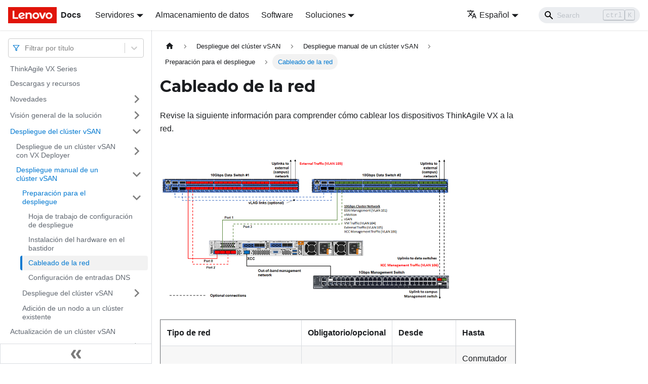

--- FILE ---
content_type: text/html; charset=UTF-8
request_url: https://pubs.lenovo.com/thinkagile-vx/es/cabling_network_manual
body_size: 8185
content:
<!doctype html>
<html lang="es" dir="ltr" class="docs-wrapper docs-doc-page docs-version-current plugin-docs plugin-id-default docs-doc-id-cabling_network_manual" data-has-hydrated="false">
<head>
<meta charset="UTF-8">

<title data-rh="true">Cableado de la red | ThinkAgile VX series Appliance, Certified Nodes | Lenovo Docs</title><meta data-rh="true" name="viewport" content="width=device-width,initial-scale=1"><meta data-rh="true" name="twitter:card" content="summary_large_image"><meta data-rh="true" property="og:image" content="https://pubs.lenovo.com/thinkagile-vx/es/img/product_soc.png"><meta data-rh="true" name="twitter:image" content="https://pubs.lenovo.com/thinkagile-vx/es/img/product_soc.png"><meta data-rh="true" property="og:url" content="https://pubs.lenovo.com/thinkagile-vx/es/cabling_network_manual"><meta data-rh="true" name="docusaurus_locale" content="es"><meta data-rh="true" name="docsearch:language" content="es"><meta data-rh="true" name="keywords" content="7Y94, 7D43, 7Y93, 7Y92, 7Z12, 7Z13, 1320, 2320, 3320, 7320, 3520, 5520, 7520, 5575, 7575, 3575, 7820, 7576, 1SE, 1U, 2U, 2U4N, 4U,"><meta data-rh="true" name="og:site_name" content="Lenovo Documentation"><meta data-rh="true" name="robots" content="max-image-preview:large"><meta data-rh="true" name="docusaurus_version" content="current"><meta data-rh="true" name="docusaurus_tag" content="docs-default-current"><meta data-rh="true" name="docsearch:version" content="current"><meta data-rh="true" name="docsearch:docusaurus_tag" content="docs-default-current"><meta data-rh="true" property="og:title" content="Cableado de la red | ThinkAgile VX series Appliance, Certified Nodes | Lenovo Docs"><meta data-rh="true" name="description" content="Revise la siguiente información para comprender cómo cablear los dispositivos ThinkAgile VX a la red."><meta data-rh="true" property="og:description" content="Revise la siguiente información para comprender cómo cablear los dispositivos ThinkAgile VX a la red."><link data-rh="true" rel="icon" href="/thinkagile-vx/es/img/favicon.ico"><link data-rh="true" rel="canonical" href="https://pubs.lenovo.com/thinkagile-vx/es/cabling_network_manual"><link data-rh="true" rel="alternate" href="https://pubs.lenovo.com/thinkagile-vx/cabling_network_manual" hreflang="en"><link data-rh="true" rel="alternate" href="https://pubs.lenovo.com/thinkagile-vx/de/cabling_network_manual" hreflang="de"><link data-rh="true" rel="alternate" href="https://pubs.lenovo.com/thinkagile-vx/es/cabling_network_manual" hreflang="es"><link data-rh="true" rel="alternate" href="https://pubs.lenovo.com/thinkagile-vx/fr/cabling_network_manual" hreflang="fr"><link data-rh="true" rel="alternate" href="https://pubs.lenovo.com/thinkagile-vx/it/cabling_network_manual" hreflang="it"><link data-rh="true" rel="alternate" href="https://pubs.lenovo.com/thinkagile-vx/ja/cabling_network_manual" hreflang="ja"><link data-rh="true" rel="alternate" href="https://pubs.lenovo.com/thinkagile-vx/ko/cabling_network_manual" hreflang="ko"><link data-rh="true" rel="alternate" href="https://pubs.lenovo.com/thinkagile-vx/pt-BR/cabling_network_manual" hreflang="pt-BR"><link data-rh="true" rel="alternate" href="https://pubs.lenovo.com/thinkagile-vx/ru/cabling_network_manual" hreflang="ru"><link data-rh="true" rel="alternate" href="https://pubs.lenovo.com/thinkagile-vx/th/cabling_network_manual" hreflang="th"><link data-rh="true" rel="alternate" href="https://pubs.lenovo.com/thinkagile-vx/zh-CN/cabling_network_manual" hreflang="zh-CN"><link data-rh="true" rel="alternate" href="https://pubs.lenovo.com/thinkagile-vx/zh-TW/cabling_network_manual" hreflang="zh-TW"><link data-rh="true" rel="alternate" href="https://pubs.lenovo.com/thinkagile-vx/cabling_network_manual" hreflang="x-default"><link rel="preconnect" href="https://www.google-analytics.com">
<link rel="preconnect" href="https://www.googletagmanager.com">
<script async src="https://www.googletagmanager.com/gtag/js?id=G-XM7YNY3PYK"></script>
<script>function gtag(){dataLayer.push(arguments)}window.dataLayer=window.dataLayer||[],gtag("js",new Date),gtag("config","G-XM7YNY3PYK",{anonymize_ip:!0})</script>




<link rel="preconnect" href="https://fonts.googleapis.com">
<link rel="preconnect" href="https://fonts.gstatic.com" crossorigin="anonymous"><link rel="stylesheet" href="/thinkagile-vx/es/assets/css/styles.933fe284.css">
<link rel="preload" href="/thinkagile-vx/es/assets/js/runtime~main.e7da0a01.js" as="script">
<link rel="preload" href="/thinkagile-vx/es/assets/js/main.9c6f9259.js" as="script">
</head>
<body class="navigation-with-keyboard">
<script>!function(){function t(t){document.documentElement.setAttribute("data-theme",t)}var e=function(){var t=null;try{t=new URLSearchParams(window.location.search).get("docusaurus-theme")}catch(t){}return t}()||function(){var t=null;try{t=localStorage.getItem("theme")}catch(t){}return t}();t(null!==e?e:"light")}()</script><div id="__docusaurus">
<div role="region" aria-label="Saltar al contenido principal"><a class="skipToContent_FR4N" href="#__docusaurus_skipToContent_fallback">Saltar al contenido principal</a></div><nav aria-label="Main" class="navbar navbar--fixed-top navbarHideable_glH5"><div class="navbar__inner"><div class="navbar__items"><button aria-label="Toggle navigation bar" aria-expanded="false" class="navbar__toggle clean-btn" type="button"><svg width="30" height="30" viewBox="0 0 30 30" aria-hidden="true"><path stroke="currentColor" stroke-linecap="round" stroke-miterlimit="10" stroke-width="2" d="M4 7h22M4 15h22M4 23h22"></path></svg></button><a href="https://pubs.lenovo.com/es/" target="_self" rel="noopener noreferrer" class="navbar__brand"><div class="navbar__logo"><img src="/thinkagile-vx/es/img/lenovo.png" alt="Lenovo Logo" class="themedImage_zFba themedImage--light_SMtw" height="32" width="96"><img src="/thinkagile-vx/es/img/lenovo.png" alt="Lenovo Logo" class="themedImage_zFba themedImage--dark_SHhT" height="32" width="96"></div><b class="navbar__title text--truncate">Docs</b></a><div class="navbar__item dropdown dropdown--hoverable"><a href="#" aria-haspopup="true" aria-expanded="false" role="button" class="navbar__link">Servidores</a><ul class="dropdown__menu"><li><a href="https://pubs.lenovo.com/es/thinksystem" target="_self" rel="noopener noreferrer" class="dropdown__link externalLink-none">ThinkSystem<svg width="12" height="12" aria-hidden="true" viewBox="0 0 24 24" class="iconExternalLink_SHu7"><path fill="currentColor" d="M21 13v10h-21v-19h12v2h-10v15h17v-8h2zm3-12h-10.988l4.035 4-6.977 7.07 2.828 2.828 6.977-7.07 4.125 4.172v-11z"></path></svg></a></li><li><a href="https://pubs.lenovo.com/es/thinkedge" target="_self" rel="noopener noreferrer" class="dropdown__link externalLink-none">ThinkEdge<svg width="12" height="12" aria-hidden="true" viewBox="0 0 24 24" class="iconExternalLink_SHu7"><path fill="currentColor" d="M21 13v10h-21v-19h12v2h-10v15h17v-8h2zm3-12h-10.988l4.035 4-6.977 7.07 2.828 2.828 6.977-7.07 4.125 4.172v-11z"></path></svg></a></li><li><a href="https://pubs.lenovo.com/es/systemx" target="_self" rel="noopener noreferrer" class="dropdown__link externalLink-none">System x<svg width="12" height="12" aria-hidden="true" viewBox="0 0 24 24" class="iconExternalLink_SHu7"><path fill="currentColor" d="M21 13v10h-21v-19h12v2h-10v15h17v-8h2zm3-12h-10.988l4.035 4-6.977 7.07 2.828 2.828 6.977-7.07 4.125 4.172v-11z"></path></svg></a></li><li><a href="https://serveroption.lenovo.com/" target="_blank" rel="noopener noreferrer" class="dropdown__link">Option<svg width="12" height="12" aria-hidden="true" viewBox="0 0 24 24" class="iconExternalLink_SHu7"><path fill="currentColor" d="M21 13v10h-21v-19h12v2h-10v15h17v-8h2zm3-12h-10.988l4.035 4-6.977 7.07 2.828 2.828 6.977-7.07 4.125 4.172v-11z"></path></svg></a></li></ul></div><a href="https://datacentersupport.lenovo.com/storagepubs" target="_self" rel="noopener noreferrer" class="navbar__item navbar__link externalLink-none">Almacenamiento de datos<svg width="13.5" height="13.5" aria-hidden="true" viewBox="0 0 24 24" class="iconExternalLink_SHu7"><path fill="currentColor" d="M21 13v10h-21v-19h12v2h-10v15h17v-8h2zm3-12h-10.988l4.035 4-6.977 7.07 2.828 2.828 6.977-7.07 4.125 4.172v-11z"></path></svg></a><a href="https://pubs.lenovo.com/es/software" target="_self" rel="noopener noreferrer" class="navbar__item navbar__link externalLink-none">Software<svg width="13.5" height="13.5" aria-hidden="true" viewBox="0 0 24 24" class="iconExternalLink_SHu7"><path fill="currentColor" d="M21 13v10h-21v-19h12v2h-10v15h17v-8h2zm3-12h-10.988l4.035 4-6.977 7.07 2.828 2.828 6.977-7.07 4.125 4.172v-11z"></path></svg></a><div class="navbar__item dropdown dropdown--hoverable"><a href="#" aria-haspopup="true" aria-expanded="false" role="button" class="navbar__link">Soluciones</a><ul class="dropdown__menu"><li><a href="https://pubs.lenovo.com/es/thinkagile" target="_self" rel="noopener noreferrer" class="dropdown__link externalLink-none">ThinkAgile<svg width="12" height="12" aria-hidden="true" viewBox="0 0 24 24" class="iconExternalLink_SHu7"><path fill="currentColor" d="M21 13v10h-21v-19h12v2h-10v15h17v-8h2zm3-12h-10.988l4.035 4-6.977 7.07 2.828 2.828 6.977-7.07 4.125 4.172v-11z"></path></svg></a></li><li><a href="https://pubs.lenovo.com/es/water-cooling-solution" target="_self" rel="noopener noreferrer" class="dropdown__link externalLink-none">Water Cooling Solution<svg width="12" height="12" aria-hidden="true" viewBox="0 0 24 24" class="iconExternalLink_SHu7"><path fill="currentColor" d="M21 13v10h-21v-19h12v2h-10v15h17v-8h2zm3-12h-10.988l4.035 4-6.977 7.07 2.828 2.828 6.977-7.07 4.125 4.172v-11z"></path></svg></a></li></ul></div></div><div class="navbar__items navbar__items--right"><div class="navbar__item dropdown dropdown--hoverable dropdown--right"><a href="#" aria-haspopup="true" aria-expanded="false" role="button" class="navbar__link"><svg viewBox="0 0 24 24" width="20" height="20" aria-hidden="true" class="iconLanguage_DSK9"><path fill="currentColor" d="M12.87 15.07l-2.54-2.51.03-.03c1.74-1.94 2.98-4.17 3.71-6.53H17V4h-7V2H8v2H1v1.99h11.17C11.5 7.92 10.44 9.75 9 11.35 8.07 10.32 7.3 9.19 6.69 8h-2c.73 1.63 1.73 3.17 2.98 4.56l-5.09 5.02L4 19l5-5 3.11 3.11.76-2.04zM18.5 10h-2L12 22h2l1.12-3h4.75L21 22h2l-4.5-12zm-2.62 7l1.62-4.33L19.12 17h-3.24z"></path></svg>Español</a><ul class="dropdown__menu"><li><a href="/thinkagile-vx/cabling_network_manual" target="_self" rel="noopener noreferrer" class="dropdown__link" lang="en">English</a></li><li><a href="/thinkagile-vx/de/cabling_network_manual" target="_self" rel="noopener noreferrer" class="dropdown__link" lang="de">Deutsch</a></li><li><a href="/thinkagile-vx/es/cabling_network_manual" target="_self" rel="noopener noreferrer" class="dropdown__link dropdown__link--active" lang="es">Español</a></li><li><a href="/thinkagile-vx/fr/cabling_network_manual" target="_self" rel="noopener noreferrer" class="dropdown__link" lang="fr">Français</a></li><li><a href="/thinkagile-vx/it/cabling_network_manual" target="_self" rel="noopener noreferrer" class="dropdown__link" lang="it">Italiano</a></li><li><a href="/thinkagile-vx/ja/cabling_network_manual" target="_self" rel="noopener noreferrer" class="dropdown__link" lang="ja">日本語</a></li><li><a href="/thinkagile-vx/ko/cabling_network_manual" target="_self" rel="noopener noreferrer" class="dropdown__link" lang="ko">한국어</a></li><li><a href="/thinkagile-vx/pt-BR/cabling_network_manual" target="_self" rel="noopener noreferrer" class="dropdown__link" lang="pt-BR">Português do Brasil</a></li><li><a href="/thinkagile-vx/ru/cabling_network_manual" target="_self" rel="noopener noreferrer" class="dropdown__link" lang="ru">Русский</a></li><li><a href="/thinkagile-vx/th/cabling_network_manual" target="_self" rel="noopener noreferrer" class="dropdown__link" lang="th">ภาษาไทย</a></li><li><a href="/thinkagile-vx/zh-CN/cabling_network_manual" target="_self" rel="noopener noreferrer" class="dropdown__link" lang="zh-CN">简体中文</a></li><li><a href="/thinkagile-vx/zh-TW/cabling_network_manual" target="_self" rel="noopener noreferrer" class="dropdown__link" lang="zh-TW">繁體中文</a></li></ul></div><div class="searchBox_BlU4"><div class="navbar__search searchBarContainer_h4SQ"><input placeholder="Search" aria-label="Search" class="navbar__search-input"><div class="loadingRing_kmHx searchBarLoadingRing_AT3w"><div></div><div></div><div></div><div></div></div></div></div></div></div><div role="presentation" class="navbar-sidebar__backdrop"></div></nav><div id="__docusaurus_skipToContent_fallback" class="main-wrapper mainWrapper_OJKY docsWrapper_a8OH"><button aria-label="Volver al principio" class="clean-btn theme-back-to-top-button backToTopButton_xZQ7" type="button"></button><div class="docPage_LEBb"><aside class="theme-doc-sidebar-container docSidebarContainer_TOXn"><div class="sidebarViewport_swqP"><div class="sidebar_TiFu sidebarWithHideableNavbar_b5mb"><a href="https://pubs.lenovo.com/es/" target="_self" rel="noopener noreferrer" tabindex="-1" class="sidebarLogo_Jpyc"><img src="/thinkagile-vx/es/img/lenovo.png" alt="Lenovo Logo" class="themedImage_zFba themedImage--light_SMtw" height="32" width="96"><img src="/thinkagile-vx/es/img/lenovo.png" alt="Lenovo Logo" class="themedImage_zFba themedImage--dark_SHhT" height="32" width="96"><b>Docs</b></a><nav aria-label="Docs sidebar" class="menu thin-scrollbar menu_Y1UP"><style data-emotion="css b62m3t-container">.css-b62m3t-container{position:relative;box-sizing:border-box;}</style><div class="titleFilter_mcU3 css-b62m3t-container"><style data-emotion="css 7pg0cj-a11yText">.css-7pg0cj-a11yText{z-index:9999;border:0;clip:rect(1px, 1px, 1px, 1px);height:1px;width:1px;position:absolute;overflow:hidden;padding:0;white-space:nowrap;}</style><span id="react-select-7-live-region" class="css-7pg0cj-a11yText"></span><span aria-live="polite" aria-atomic="false" aria-relevant="additions text" role="log" class="css-7pg0cj-a11yText"></span><style data-emotion="css 13cymwt-control">.css-13cymwt-control{-webkit-align-items:center;-webkit-box-align:center;-ms-flex-align:center;align-items:center;cursor:default;display:-webkit-box;display:-webkit-flex;display:-ms-flexbox;display:flex;-webkit-box-flex-wrap:wrap;-webkit-flex-wrap:wrap;-ms-flex-wrap:wrap;flex-wrap:wrap;-webkit-box-pack:justify;-webkit-justify-content:space-between;justify-content:space-between;min-height:38px;outline:0!important;position:relative;-webkit-transition:all 100ms;transition:all 100ms;background-color:hsl(0, 0%, 100%);border-color:hsl(0, 0%, 80%);border-radius:4px;border-style:solid;border-width:1px;box-sizing:border-box;}.css-13cymwt-control:hover{border-color:hsl(0, 0%, 70%);}</style><div class="title-filter__control css-13cymwt-control"><svg stroke="currentColor" fill="none" stroke-width="2" viewBox="0 0 24 24" stroke-linecap="round" stroke-linejoin="round" class="titleFilterIcon_Fmk3" height="1em" width="1em" xmlns="http://www.w3.org/2000/svg"><polygon points="22 3 2 3 10 12.46 10 19 14 21 14 12.46 22 3"></polygon></svg> <style data-emotion="css hlgwow">.css-hlgwow{-webkit-align-items:center;-webkit-box-align:center;-ms-flex-align:center;align-items:center;display:grid;-webkit-flex:1;-ms-flex:1;flex:1;-webkit-box-flex-wrap:wrap;-webkit-flex-wrap:wrap;-ms-flex-wrap:wrap;flex-wrap:wrap;-webkit-overflow-scrolling:touch;position:relative;overflow:hidden;padding:2px 8px;box-sizing:border-box;}</style><div class="title-filter__value-container css-hlgwow"><style data-emotion="css 1jqq78o-placeholder">.css-1jqq78o-placeholder{grid-area:1/1/2/3;color:hsl(0, 0%, 50%);margin-left:2px;margin-right:2px;box-sizing:border-box;}</style><div class="title-filter__placeholder css-1jqq78o-placeholder" id="react-select-7-placeholder">Filtrar por título</div><style data-emotion="css 19bb58m">.css-19bb58m{visibility:visible;-webkit-flex:1 1 auto;-ms-flex:1 1 auto;flex:1 1 auto;display:inline-grid;grid-area:1/1/2/3;grid-template-columns:0 min-content;margin:2px;padding-bottom:2px;padding-top:2px;color:hsl(0, 0%, 20%);box-sizing:border-box;}.css-19bb58m:after{content:attr(data-value) " ";visibility:hidden;white-space:pre;grid-area:1/2;font:inherit;min-width:2px;border:0;margin:0;outline:0;padding:0;}</style><div class="title-filter__input-container css-19bb58m" data-value=""><input class="title-filter__input" style="label:input;color:inherit;background:0;opacity:1;width:100%;grid-area:1 / 2;font:inherit;min-width:2px;border:0;margin:0;outline:0;padding:0" autocapitalize="none" autocomplete="off" autocorrect="off" id="react-select-7-input" spellcheck="false" tabindex="0" aria-autocomplete="list" aria-expanded="false" aria-haspopup="true" role="combobox" aria-activedescendant="" aria-describedby="react-select-7-placeholder"></div></div><style data-emotion="css 1wy0on6">.css-1wy0on6{-webkit-align-items:center;-webkit-box-align:center;-ms-flex-align:center;align-items:center;-webkit-align-self:stretch;-ms-flex-item-align:stretch;align-self:stretch;display:-webkit-box;display:-webkit-flex;display:-ms-flexbox;display:flex;-webkit-flex-shrink:0;-ms-flex-negative:0;flex-shrink:0;box-sizing:border-box;}</style><div class="title-filter__indicators css-1wy0on6"><style data-emotion="css 1u9des2-indicatorSeparator">.css-1u9des2-indicatorSeparator{-webkit-align-self:stretch;-ms-flex-item-align:stretch;align-self:stretch;width:1px;background-color:hsl(0, 0%, 80%);margin-bottom:8px;margin-top:8px;box-sizing:border-box;}</style><span class="title-filter__indicator-separator css-1u9des2-indicatorSeparator"></span><style data-emotion="css 1xc3v61-indicatorContainer">.css-1xc3v61-indicatorContainer{display:-webkit-box;display:-webkit-flex;display:-ms-flexbox;display:flex;-webkit-transition:color 150ms;transition:color 150ms;color:hsl(0, 0%, 80%);padding:8px;box-sizing:border-box;}.css-1xc3v61-indicatorContainer:hover{color:hsl(0, 0%, 60%);}</style><div class="title-filter__indicator title-filter__dropdown-indicator css-1xc3v61-indicatorContainer" aria-hidden="true"><style data-emotion="css 8mmkcg">.css-8mmkcg{display:inline-block;fill:currentColor;line-height:1;stroke:currentColor;stroke-width:0;}</style><svg height="20" width="20" viewBox="0 0 20 20" aria-hidden="true" focusable="false" class="css-8mmkcg"><path d="M4.516 7.548c0.436-0.446 1.043-0.481 1.576 0l3.908 3.747 3.908-3.747c0.533-0.481 1.141-0.446 1.574 0 0.436 0.445 0.408 1.197 0 1.615-0.406 0.418-4.695 4.502-4.695 4.502-0.217 0.223-0.502 0.335-0.787 0.335s-0.57-0.112-0.789-0.335c0 0-4.287-4.084-4.695-4.502s-0.436-1.17 0-1.615z"></path></svg></div></div></div></div><ul class="theme-doc-sidebar-menu menu__list"><li class="theme-doc-sidebar-item-link theme-doc-sidebar-item-link-level-1 menu__list-item"><a class="menu__link" href="/thinkagile-vx/es/">ThinkAgile VX Series</a></li><li class="theme-doc-sidebar-item-link theme-doc-sidebar-item-link-level-1 menu__list-item"><a class="menu__link" href="/thinkagile-vx/es/download_resources">Descargas y recursos</a></li><li class="theme-doc-sidebar-item-category theme-doc-sidebar-item-category-level-1 menu__list-item menu__list-item--collapsed"><div class="menu__list-item-collapsible"><a class="menu__link menu__link--sublist" aria-expanded="false" href="/thinkagile-vx/es/what_is_new">Novedades</a><button aria-label="Toggle the collapsible sidebar category &#x27;Novedades&#x27;" type="button" class="clean-btn menu__caret"></button></div></li><li class="theme-doc-sidebar-item-category theme-doc-sidebar-item-category-level-1 menu__list-item menu__list-item--collapsed"><div class="menu__list-item-collapsible"><a class="menu__link menu__link--sublist" aria-expanded="false" href="/thinkagile-vx/es/overview">Visión general de la solución</a><button aria-label="Toggle the collapsible sidebar category &#x27;Visión general de la solución&#x27;" type="button" class="clean-btn menu__caret"></button></div></li><li class="theme-doc-sidebar-item-category theme-doc-sidebar-item-category-level-1 menu__list-item"><div class="menu__list-item-collapsible"><a class="menu__link menu__link--sublist menu__link--active" aria-expanded="true" href="/thinkagile-vx/es/cluster_deployment">Despliegue del clúster vSAN</a><button aria-label="Toggle the collapsible sidebar category &#x27;Despliegue del clúster vSAN&#x27;" type="button" class="clean-btn menu__caret"></button></div><ul style="display:block;overflow:visible;height:auto" class="menu__list"><li class="theme-doc-sidebar-item-category theme-doc-sidebar-item-category-level-2 menu__list-item menu__list-item--collapsed"><div class="menu__list-item-collapsible"><a class="menu__link menu__link--sublist" aria-expanded="false" tabindex="0" href="/thinkagile-vx/es/cluster_deployment_with_vx_deployer">Despliegue de un clúster vSAN con VX Deployer</a><button aria-label="Toggle the collapsible sidebar category &#x27;Despliegue de un clúster vSAN con VX Deployer&#x27;" type="button" class="clean-btn menu__caret"></button></div></li><li class="theme-doc-sidebar-item-category theme-doc-sidebar-item-category-level-2 menu__list-item"><div class="menu__list-item-collapsible"><a class="menu__link menu__link--sublist menu__link--active" aria-expanded="true" tabindex="0" href="/thinkagile-vx/es/cluster_deployment_manual">Despliegue manual de un clúster vSAN</a><button aria-label="Toggle the collapsible sidebar category &#x27;Despliegue manual de un clúster vSAN&#x27;" type="button" class="clean-btn menu__caret"></button></div><ul style="display:block;overflow:visible;height:auto" class="menu__list"><li class="theme-doc-sidebar-item-category theme-doc-sidebar-item-category-level-3 menu__list-item"><div class="menu__list-item-collapsible"><a class="menu__link menu__link--sublist menu__link--active" aria-expanded="true" tabindex="0" href="/thinkagile-vx/es/prepare_for_cluster_deployment_manually">Preparación para el despliegue</a><button aria-label="Toggle the collapsible sidebar category &#x27;Preparación para el despliegue&#x27;" type="button" class="clean-btn menu__caret"></button></div><ul style="display:block;overflow:visible;height:auto" class="menu__list"><li class="theme-doc-sidebar-item-link theme-doc-sidebar-item-link-level-4 menu__list-item"><a class="menu__link" tabindex="0" href="/thinkagile-vx/es/deployment_configuration_worksheet_manual">Hoja de trabajo de configuración de despliegue</a></li><li class="theme-doc-sidebar-item-link theme-doc-sidebar-item-link-level-4 menu__list-item"><a class="menu__link" tabindex="0" href="/thinkagile-vx/es/install_hardware_manual">Instalación del hardware en el bastidor</a></li><li class="theme-doc-sidebar-item-link theme-doc-sidebar-item-link-level-4 menu__list-item"><a class="menu__link menu__link--active" aria-current="page" tabindex="0" href="/thinkagile-vx/es/cabling_network_manual">Cableado de la red</a></li><li class="theme-doc-sidebar-item-link theme-doc-sidebar-item-link-level-4 menu__list-item"><a class="menu__link" tabindex="0" href="/thinkagile-vx/es/configuring_dns_entries_manual">Configuración de entradas DNS</a></li></ul></li><li class="theme-doc-sidebar-item-category theme-doc-sidebar-item-category-level-3 menu__list-item menu__list-item--collapsed"><div class="menu__list-item-collapsible"><a class="menu__link menu__link--sublist" aria-expanded="false" tabindex="0" href="/thinkagile-vx/es/deploying_cluster_manually">Despliegue del clúster vSAN</a><button aria-label="Toggle the collapsible sidebar category &#x27;Despliegue del clúster vSAN&#x27;" type="button" class="clean-btn menu__caret"></button></div></li><li class="theme-doc-sidebar-item-link theme-doc-sidebar-item-link-level-3 menu__list-item"><a class="menu__link" tabindex="0" href="/thinkagile-vx/es/adding_node_to_existing_cluster_manually">Adición de un nodo a un clúster existente</a></li></ul></li></ul></li><li class="theme-doc-sidebar-item-link theme-doc-sidebar-item-link-level-1 menu__list-item"><a class="menu__link" href="/thinkagile-vx/es/updating_thinkagile_cluster">Actualización de un clúster vSAN</a></li><li class="theme-doc-sidebar-item-category theme-doc-sidebar-item-category-level-1 menu__list-item menu__list-item--collapsed"><div class="menu__list-item-collapsible"><a class="menu__link menu__link--sublist" aria-expanded="false" href="/thinkagile-vx/es/hw_replacement">Sustitución de hardware</a><button aria-label="Toggle the collapsible sidebar category &#x27;Sustitución de hardware&#x27;" type="button" class="clean-btn menu__caret"></button></div></li><li class="theme-doc-sidebar-item-category theme-doc-sidebar-item-category-level-1 menu__list-item menu__list-item--collapsed"><div class="menu__list-item-collapsible"><a class="menu__link menu__link--sublist" aria-expanded="false" href="/thinkagile-vx/es/troubleshooting">Resolución de problemas</a><button aria-label="Toggle the collapsible sidebar category &#x27;Resolución de problemas&#x27;" type="button" class="clean-btn menu__caret"></button></div></li><li class="theme-doc-sidebar-item-link theme-doc-sidebar-item-link-level-1 menu__list-item"><a class="menu__link" href="/thinkagile-vx/es/getting_help_and_technical_assistance">Cómo obtener ayuda</a></li><li class="theme-doc-sidebar-item-link theme-doc-sidebar-item-link-level-1 menu__list-item"><a class="menu__link" href="/thinkagile-vx/es/before_you_call">Antes de llamar</a></li><li class="theme-doc-sidebar-item-link theme-doc-sidebar-item-link-level-1 menu__list-item"><a class="menu__link" href="/thinkagile-vx/es/contacting_support">Ponerse en contacto con soporte</a></li></ul><div class="sidebar-resource-links"></div></nav><button type="button" title="Colapsar barra lateral" aria-label="Colapsar barra lateral" class="button button--secondary button--outline collapseSidebarButton_e0pa"><svg width="20" height="20" aria-hidden="true" class="collapseSidebarButtonIcon_KEWD"><g fill="#7a7a7a"><path d="M9.992 10.023c0 .2-.062.399-.172.547l-4.996 7.492a.982.982 0 01-.828.454H1c-.55 0-1-.453-1-1 0-.2.059-.403.168-.551l4.629-6.942L.168 3.078A.939.939 0 010 2.528c0-.548.45-.997 1-.997h2.996c.352 0 .649.18.828.45L9.82 9.472c.11.148.172.347.172.55zm0 0"></path><path d="M19.98 10.023c0 .2-.058.399-.168.547l-4.996 7.492a.987.987 0 01-.828.454h-3c-.547 0-.996-.453-.996-1 0-.2.059-.403.168-.551l4.625-6.942-4.625-6.945a.939.939 0 01-.168-.55 1 1 0 01.996-.997h3c.348 0 .649.18.828.45l4.996 7.492c.11.148.168.347.168.55zm0 0"></path></g></svg></button></div></div></aside><main class="docMainContainer_LQPs"><div class="container padding-top--md padding-bottom--lg"><div class="row"><div class="col docItemCol_z5aJ"><div class="docItemContainer_c0TR"><article><nav class="theme-doc-breadcrumbs breadcrumbsContainer_DwUf" aria-label="Breadcrumbs"><ul class="breadcrumbs" itemscope="" itemtype="https://schema.org/BreadcrumbList"><li class="breadcrumbs__item"><a aria-label="Home page" class="breadcrumbs__link" href="/thinkagile-vx/es/"><svg viewBox="0 0 24 24" class="breadcrumbHomeIcon_Ppp2"><path d="M10 19v-5h4v5c0 .55.45 1 1 1h3c.55 0 1-.45 1-1v-7h1.7c.46 0 .68-.57.33-.87L12.67 3.6c-.38-.34-.96-.34-1.34 0l-8.36 7.53c-.34.3-.13.87.33.87H5v7c0 .55.45 1 1 1h3c.55 0 1-.45 1-1z" fill="currentColor"></path></svg></a></li><li itemscope="" itemprop="itemListElement" itemtype="https://schema.org/ListItem" class="breadcrumbs__item"><a class="breadcrumbs__link" itemprop="item" href="/thinkagile-vx/es/cluster_deployment"><span itemprop="name">Despliegue del clúster vSAN</span></a><meta itemprop="position" content="1"></li><li itemscope="" itemprop="itemListElement" itemtype="https://schema.org/ListItem" class="breadcrumbs__item"><a class="breadcrumbs__link" itemprop="item" href="/thinkagile-vx/es/cluster_deployment_manual"><span itemprop="name">Despliegue manual de un clúster vSAN</span></a><meta itemprop="position" content="2"></li><li itemscope="" itemprop="itemListElement" itemtype="https://schema.org/ListItem" class="breadcrumbs__item"><a class="breadcrumbs__link" itemprop="item" href="/thinkagile-vx/es/prepare_for_cluster_deployment_manually"><span itemprop="name">Preparación para el despliegue</span></a><meta itemprop="position" content="3"></li><li itemscope="" itemprop="itemListElement" itemtype="https://schema.org/ListItem" class="breadcrumbs__item breadcrumbs__item--active"><span class="breadcrumbs__link" itemprop="name">Cableado de la red</span><meta itemprop="position" content="4"></li></ul></nav><div class="theme-doc-markdown markdown"><h1>Cableado de la red</h1><div class="body"><p class="shortdesc">Revise la siguiente información para comprender cómo cablear los dispositivos ThinkAgile VX a la red.</p><div class="section"><div class="fig fignone"><br><div class="imageleft"><img loading="lazy" src="network_cabling.png" width="100%" alt="Graphic showing the network cabling" style="max-width:576px" class="image imageleft img_uXOj"></div><br></div><div class="tablenoborder"><table cellpadding="4" cellspacing="0" summary="" frame="border" border="1" rules="all" class="table"><tbody class="tbody"><tr style="vertical-align:middle"><td style="vertical-align:middle" class="entry nocellnorowborder"><strong class="ph b">Tipo de red</strong></td><td style="vertical-align:middle" class="entry nocellnorowborder"><strong class="ph b">Obligatorio/opcional</strong></td><td style="vertical-align:middle" class="entry nocellnorowborder"><strong class="ph b">Desde </strong></td><td style="vertical-align:middle" class="entry cell-norowborder"><strong class="ph b">Hasta</strong></td></tr><tr style="vertical-align:middle"><td rowspan="4" style="vertical-align:middle" class="entry nocellnorowborder">Red de gestión en banda:<ul class="ul"><li class="li"><p class="p">Comunicación con hosts ESXi</p></li><li class="li"><p class="p">Comunicación entre vCenter Server Appliance y los hosts ESXi</p></li><li class="li"><p class="p">Tráfico de almacenamiento de vSAN</p></li><li class="li"><p class="p">Tráfico de vMotion (migración de máquinas virtuales)</p></li><li class="li"><p class="p">Tráfico de almacenamiento iSCSI (si está presente)</p></li></ul></td><td style="vertical-align:middle" class="entry nocellnorowborder">Obligatorio</td><td style="vertical-align:middle" class="entry nocellnorowborder">Puerto 0 en NIC</td><td style="vertical-align:middle" class="entry cell-norowborder">Conmutador de datos de 10 Gbps n.° 1</td></tr><tr><td style="vertical-align:middle" class="entry nocellnorowborder">Obligatorio</td><td style="vertical-align:middle" class="entry nocellnorowborder">Puerto 1 en NIC</td><td style="vertical-align:middle" class="entry cell-norowborder">Conmutador de datos de 10 Gbps n.° 2</td></tr><tr><td style="vertical-align:middle" class="entry nocellnorowborder">Opcional</td><td style="vertical-align:middle" class="entry nocellnorowborder">Puerto 2 en NIC</td><td style="vertical-align:middle" class="entry cell-norowborder">Conmutador de datos de 10 Gbps n.° 1</td></tr><tr><td style="vertical-align:middle" class="entry nocellnorowborder">Opcional</td><td style="vertical-align:middle" class="entry nocellnorowborder">Puerto 3 en NIC</td><td style="vertical-align:middle" class="entry cell-norowborder">Conmutador de datos de 10 Gbps n.° 2</td></tr><tr style="vertical-align:middle"><td style="vertical-align:middle" class="entry nocellnorowborder">Red de gestión fuera de banda:<ul class="ul"><li class="li"><p class="p">Detección inicial de servidores en la red a través del protocolo SLP</p></li><li class="li"><p class="p">Control de energía del servidor</p></li><li class="li"><p class="p">Gestión de LED</p></li><li class="li"><p class="p">Inventario</p></li><li class="li"><p class="p">Eventos y alertas</p></li><li class="li"><p class="p">Registros de BMC</p></li><li class="li"><p class="p">Actualizaciones de firmware</p></li><li class="li"><p class="p">Aprovisionamiento de SO mediante montaje remoto de medios</p></li></ul></td><td style="vertical-align:middle" class="entry nocellnorowborder">Obligatorio</td><td style="vertical-align:middle" class="entry nocellnorowborder">Conector de red BMC</td><td style="vertical-align:middle" class="entry cell-norowborder">Conmutador de gestión de 1 Gbps</td></tr><tr style="vertical-align:middle"><td style="vertical-align:middle" class="entry row-nocellborder">Datos o red de usuarios</td><td style="vertical-align:middle" class="entry row-nocellborder">Obligatorio</td><td style="vertical-align:middle" class="entry row-nocellborder">Conmutador de datos de 10 Gbps n.° 1 y 2</td><td style="vertical-align:middle" class="entry cellrowborder">Red externa</td></tr></tbody></table></div></div><div class="section"><div class="theme-admonition theme-admonition-note alert alert--secondary admonition_O6Hw"><div class="admonitionHeading_I3hY"><span class="admonitionIcon_I0ub"><svg viewBox="0 0 14 16"><path fill-rule="evenodd" d="M6.3 5.69a.942.942 0 0 1-.28-.7c0-.28.09-.52.28-.7.19-.18.42-.28.7-.28.28 0 .52.09.7.28.18.19.28.42.28.7 0 .28-.09.52-.28.7a1 1 0 0 1-.7.3c-.28 0-.52-.11-.7-.3zM8 7.99c-.02-.25-.11-.48-.31-.69-.2-.19-.42-.3-.69-.31H6c-.27.02-.48.13-.69.31-.2.2-.3.44-.31.69h1v3c.02.27.11.5.31.69.2.2.42.31.69.31h1c.27 0 .48-.11.69-.31.2-.19.3-.42.31-.69H8V7.98v.01zM7 2.3c-3.14 0-5.7 2.54-5.7 5.68 0 3.14 2.56 5.7 5.7 5.7s5.7-2.55 5.7-5.7c0-3.15-2.56-5.69-5.7-5.69v.01zM7 .98c3.86 0 7 3.14 7 7s-3.14 7-7 7-7-3.12-7-7 3.14-7 7-7z"></path></svg></span>Nota</div><div class="admonitionContent_w5e6"><ul class="ul"><li class="li"><p class="p"><strong class="ph b">En red fuera de banda</strong></p><ul class="ul"><li class="li"><p class="p">La red de gestión fuera de banda no necesita estar en una red física dedicada. Se puede incluir como parte de una red de gestión más grande.</p></li><li class="li"><p class="p">ThinkAgile VX Deployer, Lenovo XClarity Integrator (LXCI) deben poder acceder a esta red para comunicarse con los módulos XCC.</p></li><li class="li"><p class="p">Durante el despliegue inicial del clúster y las operaciones posteriores, las interfaces XCC deben ser accesibles a través de esta red para la utilidad de implementador, así como para el software de administración xClarity Integrator (LXCI), xClarity Administrator (LXCA), etc.</p></li></ul></li><li class="li"><p class="p"><strong class="ph b">En redundancia de red</strong></p><ul class="ul"><li class="li"><p class="p">Modo de redundancia activo-espera:</p><p class="p">Cuando solamente 2 puertos (puertos 0 a 1) están conectados con los 2 switches superiores del bastidor, usted puede configurar al modo de redundancia como modo activo-espera. Si se produce un error en la conexión principal o se produce un error en el conmutador principal, la conexión conmuta por error.</p></li><li class="li"><p class="p">Modo de redundancia activo-activo:</p><p class="p">Cuando solamente 4 puertos (puertos 0 a 3) están conectados con los 2 switches superiores del bastidor, usted puede configurar al modo de redundancia como modo activo-activo. Si se produce un error en una conexión, las otras conexiones siguen activas. Además, las cargas se equilibran a través de los puertos.</p></li><li class="li"><p class="p">Opcionalmente, algunos conmutadores también pueden admitir el protocolo de agregación de enlaces virtuales (vLAG) o equivalente, que conecta los dos conmutadores de la parte superior del bastidor a través de vínculos dedicados y hace que los conmutadores aparezcan como un único conmutador lógico a los hosts de nivel inferior. En este caso, las dos conexiones que van a los conmutadores del host se pueden configurar como links activo-activo de modo que usted pueda conseguir el equilibrio de carga a través de los puertos así como un ancho de banda agregado de 20 Gb.</p></li></ul></li><li class="li"><p class="p"><strong class="ph b">En vSwitches distribuidos</strong></p><p class="p">Los vSwitches distribuidos forman esencialmente un conmutador lógico que abarca todos los hosts del clúster. Los puertos físicos de cada host se convierten en puertos de enlace ascendente lógicos en el vSwitch distribuido. A diferencia de un vSwitch <em class="ph i">estándar</em>, los vSwitches distribuidos proporcionan opciones de configuración avanzadas, como la directiva de tráfico, la agregación de enlaces (LACP) y el modelado de tráfico.</p><p class="p">El número de conmutadores distribuidos creados viene determinado por el número de puertos físicos de cada host que están conectados a los conmutadores de la parte superior del bastidor:</p><ul class="ul"><li class="li"><p class="p">Si solo se conectan dos puertos en cada host, se creará un único vSwitch distribuido para transportar todos los tipos de tráfico, incluida la administración de ESXi, vMotion, la máquina virtual interna, la administración de XCC, el tráfico de almacenamiento de vSAN y el tráfico de red externo.</p></li><li class="li"><p class="p">Si hay cuatro puertos conectados, se crearán dos vSwitches distribuidos. El tráfico de almacenamiento de vSAN se transportará en el segundo vSwitch distribuido.</p></li></ul><div class="p"><br><img loading="lazy" src="data-switch-ports.png" width="100%" alt="Graphic showing the port configuration on the data switches" style="max-width:576px" class="image img_uXOj"><br></div></li></ul></div></div></div></div><div></div></div><div class="feedback docusaurus-mt-lg" style="color:#ccc"><svg stroke="currentColor" fill="currentColor" stroke-width="0" viewBox="0 0 24 24" class="react-icons" height="1.5em" width="1.5em" xmlns="http://www.w3.org/2000/svg"><path fill="none" d="M0 0h24v24H0V0z"></path><path d="M20 4H4c-1.1 0-1.99.9-1.99 2L2 18c0 1.1.9 2 2 2h16c1.1 0 2-.9 2-2V6c0-1.1-.9-2-2-2zm0 14H4V8l8 5 8-5v10zm-8-7L4 6h16l-8 5z"></path></svg>Entregar comentarios</div></article><nav class="pagination-nav docusaurus-mt-lg" aria-label="Página del documento"><a class="pagination-nav__link pagination-nav__link--prev" href="/thinkagile-vx/es/install_hardware_manual"><div class="pagination-nav__sublabel">Anterior</div><div class="pagination-nav__label">Instalación del hardware en el bastidor</div></a><a class="pagination-nav__link pagination-nav__link--next" href="/thinkagile-vx/es/configuring_dns_entries_manual"><div class="pagination-nav__sublabel">Siguiente</div><div class="pagination-nav__label">Configuración de entradas DNS</div></a></nav></div></div></div></div></main></div></div><footer class="footer footer--dark"><div class="container container-fluid"><div class="footer__bottom text--center"><div class="footer__copyright">© 2025 Lenovo. All rights reserved. <span class="lenovo-policy"><a href="https://www.lenovo.com/privacy/" target="_blank">Privacy Policy</a> | <a href="https://www.lenovo.com/us/en/legal/" target="_blank">Terms of Use</a></span></div></div></div></footer></div>
<script src="/thinkagile-vx/es/assets/js/runtime~main.e7da0a01.js"></script>
<script src="/thinkagile-vx/es/assets/js/main.9c6f9259.js"></script>
</body>
</html>

--- FILE ---
content_type: application/javascript
request_url: https://pubs.lenovo.com/thinkagile-vx/es/assets/js/69722f0b.a5b0b0e0.js
body_size: 4703
content:
"use strict";(self.webpackChunkdocs_importer=self.webpackChunkdocs_importer||[]).push([[5168],{5918:(e,t,a)=>{a.d(t,{Z:()=>b});var n=a(9230),o=a(2340),i=a(3735),l=a(2854),r=a(1743);const s={admonition:"admonition_O6Hw",admonitionHeading:"admonitionHeading_I3hY",admonitionIcon:"admonitionIcon_I0ub",admonitionContent:"admonitionContent_w5e6"};function c(e,t,a){return t in e?Object.defineProperty(e,t,{value:a,enumerable:!0,configurable:!0,writable:!0}):e[t]=a,e}function d(e,t){return t=null!=t?t:{},Object.getOwnPropertyDescriptors?Object.defineProperties(e,Object.getOwnPropertyDescriptors(t)):function(e,t){var a=Object.keys(e);if(Object.getOwnPropertySymbols){var n=Object.getOwnPropertySymbols(e);t&&(n=n.filter((function(t){return Object.getOwnPropertyDescriptor(e,t).enumerable}))),a.push.apply(a,n)}return a}(Object(t)).forEach((function(a){Object.defineProperty(e,a,Object.getOwnPropertyDescriptor(t,a))})),e}const m={note:{infimaClassName:"secondary",iconComponent:function(){return(0,n.jsx)("svg",{viewBox:"0 0 14 16",children:(0,n.jsx)("path",{fillRule:"evenodd",d:"M6.3 5.69a.942.942 0 0 1-.28-.7c0-.28.09-.52.28-.7.19-.18.42-.28.7-.28.28 0 .52.09.7.28.18.19.28.42.28.7 0 .28-.09.52-.28.7a1 1 0 0 1-.7.3c-.28 0-.52-.11-.7-.3zM8 7.99c-.02-.25-.11-.48-.31-.69-.2-.19-.42-.3-.69-.31H6c-.27.02-.48.13-.69.31-.2.2-.3.44-.31.69h1v3c.02.27.11.5.31.69.2.2.42.31.69.31h1c.27 0 .48-.11.69-.31.2-.19.3-.42.31-.69H8V7.98v.01zM7 2.3c-3.14 0-5.7 2.54-5.7 5.68 0 3.14 2.56 5.7 5.7 5.7s5.7-2.55 5.7-5.7c0-3.15-2.56-5.69-5.7-5.69v.01zM7 .98c3.86 0 7 3.14 7 7s-3.14 7-7 7-7-3.12-7-7 3.14-7 7-7z"})})},label:(0,n.jsx)(r.Z,{id:"theme.admonition.note",description:"The default label used for the Note admonition (:::note)",children:"note"})},tip:{infimaClassName:"success",iconComponent:function(){return(0,n.jsx)("svg",{viewBox:"0 0 12 16",children:(0,n.jsx)("path",{fillRule:"evenodd",d:"M6.5 0C3.48 0 1 2.19 1 5c0 .92.55 2.25 1 3 1.34 2.25 1.78 2.78 2 4v1h5v-1c.22-1.22.66-1.75 2-4 .45-.75 1-2.08 1-3 0-2.81-2.48-5-5.5-5zm3.64 7.48c-.25.44-.47.8-.67 1.11-.86 1.41-1.25 2.06-1.45 3.23-.02.05-.02.11-.02.17H5c0-.06 0-.13-.02-.17-.2-1.17-.59-1.83-1.45-3.23-.2-.31-.42-.67-.67-1.11C2.44 6.78 2 5.65 2 5c0-2.2 2.02-4 4.5-4 1.22 0 2.36.42 3.22 1.19C10.55 2.94 11 3.94 11 5c0 .66-.44 1.78-.86 2.48zM4 14h5c-.23 1.14-1.3 2-2.5 2s-2.27-.86-2.5-2z"})})},label:(0,n.jsx)(r.Z,{id:"theme.admonition.tip",description:"The default label used for the Tip admonition (:::tip)",children:"tip"})},danger:{infimaClassName:"danger",iconComponent:function(){return(0,n.jsx)("svg",{viewBox:"0 0 12 16",children:(0,n.jsx)("path",{fillRule:"evenodd",d:"M5.05.31c.81 2.17.41 3.38-.52 4.31C3.55 5.67 1.98 6.45.9 7.98c-1.45 2.05-1.7 6.53 3.53 7.7-2.2-1.16-2.67-4.52-.3-6.61-.61 2.03.53 3.33 1.94 2.86 1.39-.47 2.3.53 2.27 1.67-.02.78-.31 1.44-1.13 1.81 3.42-.59 4.78-3.42 4.78-5.56 0-2.84-2.53-3.22-1.25-5.61-1.52.13-2.03 1.13-1.89 2.75.09 1.08-1.02 1.8-1.86 1.33-.67-.41-.66-1.19-.06-1.78C8.18 5.31 8.68 2.45 5.05.32L5.03.3l.02.01z"})})},label:(0,n.jsx)(r.Z,{id:"theme.admonition.danger",description:"The default label used for the Danger admonition (:::danger)",children:"danger"})},info:{infimaClassName:"info",iconComponent:function(){return(0,n.jsx)("svg",{viewBox:"0 0 14 16",children:(0,n.jsx)("path",{fillRule:"evenodd",d:"M7 2.3c3.14 0 5.7 2.56 5.7 5.7s-2.56 5.7-5.7 5.7A5.71 5.71 0 0 1 1.3 8c0-3.14 2.56-5.7 5.7-5.7zM7 1C3.14 1 0 4.14 0 8s3.14 7 7 7 7-3.14 7-7-3.14-7-7-7zm1 3H6v5h2V4zm0 6H6v2h2v-2z"})})},label:(0,n.jsx)(r.Z,{id:"theme.admonition.info",description:"The default label used for the Info admonition (:::info)",children:"info"})},caution:{infimaClassName:"warning",iconComponent:function(){return(0,n.jsx)("svg",{viewBox:"0 0 16 16",children:(0,n.jsx)("path",{fillRule:"evenodd",d:"M8.893 1.5c-.183-.31-.52-.5-.887-.5s-.703.19-.886.5L.138 13.499a.98.98 0 0 0 0 1.001c.193.31.53.501.886.501h13.964c.367 0 .704-.19.877-.5a1.03 1.03 0 0 0 .01-1.002L8.893 1.5zm.133 11.497H6.987v-2.003h2.039v2.003zm0-3.004H6.987V5.987h2.039v4.006z"})})},label:(0,n.jsx)(r.Z,{id:"theme.admonition.caution",description:"The default label used for the Caution admonition (:::caution)",children:"caution"})}},u={secondary:"note",important:"info",success:"tip",warning:"danger"};function p(e){const{mdxAdmonitionTitle:t,rest:a}=function(e){const t=o.Children.toArray(e),a=t.find((e=>{var t;return o.isValidElement(e)&&"mdxAdmonitionTitle"===(null===(t=e.props)||void 0===t?void 0:t.mdxType)})),i=(0,n.jsx)(n.Fragment,{children:t.filter((e=>e!==a))});return{mdxAdmonitionTitle:a,rest:i}}(e.children);var i;return d(function(e){for(var t=1;t<arguments.length;t++){var a=null!=arguments[t]?arguments[t]:{},n=Object.keys(a);"function"==typeof Object.getOwnPropertySymbols&&(n=n.concat(Object.getOwnPropertySymbols(a).filter((function(e){return Object.getOwnPropertyDescriptor(a,e).enumerable})))),n.forEach((function(t){c(e,t,a[t])}))}return e}({},e),{title:null!==(i=e.title)&&void 0!==i?i:t,children:a})}function b(e){const{children:t,type:a,title:o,icon:r}=p(e),c=function(e){var t;const a=null!==(t=u[e])&&void 0!==t?t:e,n=m[a];return n||(console.warn(`No admonition config found for admonition type "${a}". Using Info as fallback.`),m.info)}(a),d=null!=o?o:c.label,{iconComponent:b}=c,g=null!=r?r:(0,n.jsx)(b,{});return(0,n.jsxs)("div",{className:(0,i.Z)(l.k.common.admonition,l.k.common.admonitionType(e.type),"alert",`alert--${c.infimaClassName}`,s.admonition),children:[(0,n.jsxs)("div",{className:s.admonitionHeading,children:[(0,n.jsx)("span",{className:s.admonitionIcon,children:g}),d]}),(0,n.jsx)("div",{className:s.admonitionContent,children:t})]})}},8532:(e,t,a)=>{a.r(t),a.d(t,{assets:()=>m,contentTitle:()=>c,default:()=>g,frontMatter:()=>s,metadata:()=>d,toc:()=>u});a(2340);var n=a(1476),o=a(5918);function i(e,t,a){return t in e?Object.defineProperty(e,t,{value:a,enumerable:!0,configurable:!0,writable:!0}):e[t]=a,e}function l(e,t){return t=null!=t?t:{},Object.getOwnPropertyDescriptors?Object.defineProperties(e,Object.getOwnPropertyDescriptors(t)):function(e,t){var a=Object.keys(e);if(Object.getOwnPropertySymbols){var n=Object.getOwnPropertySymbols(e);t&&(n=n.filter((function(t){return Object.getOwnPropertyDescriptor(e,t).enumerable}))),a.push.apply(a,n)}return a}(Object(t)).forEach((function(a){Object.defineProperty(e,a,Object.getOwnPropertyDescriptor(t,a))})),e}function r(e,t){if(null==e)return{};var a,n,o=function(e,t){if(null==e)return{};var a,n,o={},i=Object.keys(e);for(n=0;n<i.length;n++)a=i[n],t.indexOf(a)>=0||(o[a]=e[a]);return o}(e,t);if(Object.getOwnPropertySymbols){var i=Object.getOwnPropertySymbols(e);for(n=0;n<i.length;n++)a=i[n],t.indexOf(a)>=0||Object.prototype.propertyIsEnumerable.call(e,a)&&(o[a]=e[a])}return o}const s={slug:"/cabling_network_manual",title:"Cableado de la red",hide_title:!0,description:"Revise la siguiente informaci\xf3n para comprender c\xf3mo cablear los dispositivos ThinkAgile VX a la red."},c="Cableado de la red",d={unversionedId:"cabling_network_manual",id:"cabling_network_manual",title:"Cableado de la red",description:"Revise la siguiente informaci\xf3n para comprender c\xf3mo cablear los dispositivos ThinkAgile VX a la red.",source:"@site/i18n/es/docusaurus-plugin-content-docs/current/cabling_network_manual.mdx",sourceDirName:".",slug:"/cabling_network_manual",permalink:"/thinkagile-vx/es/cabling_network_manual",draft:!1,tags:[],version:"current",frontMatter:{slug:"/cabling_network_manual",title:"Cableado de la red",hide_title:!0,description:"Revise la siguiente informaci\xf3n para comprender c\xf3mo cablear los dispositivos ThinkAgile VX a la red."},sidebar:"docs",previous:{title:"Instalaci\xf3n del hardware en el bastidor",permalink:"/thinkagile-vx/es/install_hardware_manual"},next:{title:"Configuraci\xf3n de entradas DNS",permalink:"/thinkagile-vx/es/configuring_dns_entries_manual"}},m={},u=[],p={toc:u},b="wrapper";function g(e){var{components:t}=e,a=r(e,["components"]);return(0,n.kt)(b,l(function(e){for(var t=1;t<arguments.length;t++){var a=null!=arguments[t]?arguments[t]:{},n=Object.keys(a);"function"==typeof Object.getOwnPropertySymbols&&(n=n.concat(Object.getOwnPropertySymbols(a).filter((function(e){return Object.getOwnPropertyDescriptor(a,e).enumerable})))),n.forEach((function(t){i(e,t,a[t])}))}return e}({},p,a),{components:t,mdxType:"MDXLayout"}),(0,n.kt)("h1",{id:"cableado-de-la-red"},"Cableado de la red"),(0,n.kt)("div",{className:"body"},(0,n.kt)("p",{className:"shortdesc"},"Revise la siguiente informaci\xf3n para comprender c\xf3mo cablear los dispositivos ThinkAgile VX a la red."),(0,n.kt)("div",{className:"section"},(0,n.kt)("div",{className:"fig fignone"},(0,n.kt)("br",null),(0,n.kt)("div",{className:"imageleft"},(0,n.kt)("img",{src:"network_cabling.png",width:"100%",alt:"Graphic showing the network cabling",style:{maxWidth:"576px"},className:"image imageleft"})),(0,n.kt)("br",null)),(0,n.kt)("div",{className:"tablenoborder"},(0,n.kt)("table",{cellpadding:"4",cellspacing:"0",summary:"",frame:"border",border:"1",rules:"all",className:"table"},(0,n.kt)("tbody",{className:"tbody"},(0,n.kt)("tr",{style:{verticalAlign:"middle"}},(0,n.kt)("td",{style:{verticalAlign:"middle"},className:"entry nocellnorowborder"},(0,n.kt)("strong",{className:"ph b"},"Tipo de red")),(0,n.kt)("td",{style:{verticalAlign:"middle"},className:"entry nocellnorowborder"},(0,n.kt)("strong",{className:"ph b"},"Obligatorio/opcional")),(0,n.kt)("td",{style:{verticalAlign:"middle"},className:"entry nocellnorowborder"},(0,n.kt)("strong",{className:"ph b"},"Desde ")),(0,n.kt)("td",{style:{verticalAlign:"middle"},className:"entry cell-norowborder"},(0,n.kt)("strong",{className:"ph b"},"Hasta"))),(0,n.kt)("tr",{style:{verticalAlign:"middle"}},(0,n.kt)("td",{rowspan:"4",style:{verticalAlign:"middle"},className:"entry nocellnorowborder"},"Red de gesti\xf3n en banda:",(0,n.kt)("ul",{className:"ul"},(0,n.kt)("li",{className:"li"},(0,n.kt)("p",{className:"p"},"Comunicaci\xf3n con hosts ESXi")),(0,n.kt)("li",{className:"li"},(0,n.kt)("p",{className:"p"},"Comunicaci\xf3n entre vCenter Server Appliance y los hosts ESXi")),(0,n.kt)("li",{className:"li"},(0,n.kt)("p",{className:"p"},"Tr\xe1fico de almacenamiento de vSAN")),(0,n.kt)("li",{className:"li"},(0,n.kt)("p",{className:"p"},"Tr\xe1fico de vMotion (migraci\xf3n de m\xe1quinas virtuales)")),(0,n.kt)("li",{className:"li"},(0,n.kt)("p",{className:"p"},"Tr\xe1fico de almacenamiento iSCSI (si est\xe1 presente)")))),(0,n.kt)("td",{style:{verticalAlign:"middle"},className:"entry nocellnorowborder"},"Obligatorio"),(0,n.kt)("td",{style:{verticalAlign:"middle"},className:"entry nocellnorowborder"},"Puerto 0 en NIC"),(0,n.kt)("td",{style:{verticalAlign:"middle"},className:"entry cell-norowborder"},"Conmutador de datos de 10\xa0Gbps n.\xb0\xa01")),(0,n.kt)("tr",null,(0,n.kt)("td",{style:{verticalAlign:"middle"},className:"entry nocellnorowborder"},"Obligatorio"),(0,n.kt)("td",{style:{verticalAlign:"middle"},className:"entry nocellnorowborder"},"Puerto 1 en NIC"),(0,n.kt)("td",{style:{verticalAlign:"middle"},className:"entry cell-norowborder"},"Conmutador de datos de 10\xa0Gbps n.\xb0\xa02")),(0,n.kt)("tr",null,(0,n.kt)("td",{style:{verticalAlign:"middle"},className:"entry nocellnorowborder"},"Opcional"),(0,n.kt)("td",{style:{verticalAlign:"middle"},className:"entry nocellnorowborder"},"Puerto 2 en NIC"),(0,n.kt)("td",{style:{verticalAlign:"middle"},className:"entry cell-norowborder"},"Conmutador de datos de 10\xa0Gbps n.\xb0\xa01")),(0,n.kt)("tr",null,(0,n.kt)("td",{style:{verticalAlign:"middle"},className:"entry nocellnorowborder"},"Opcional"),(0,n.kt)("td",{style:{verticalAlign:"middle"},className:"entry nocellnorowborder"},"Puerto 3 en NIC"),(0,n.kt)("td",{style:{verticalAlign:"middle"},className:"entry cell-norowborder"},"Conmutador de datos de 10\xa0Gbps n.\xb0\xa02")),(0,n.kt)("tr",{style:{verticalAlign:"middle"}},(0,n.kt)("td",{style:{verticalAlign:"middle"},className:"entry nocellnorowborder"},"Red de gesti\xf3n fuera de banda:",(0,n.kt)("ul",{className:"ul"},(0,n.kt)("li",{className:"li"},(0,n.kt)("p",{className:"p"},"Detecci\xf3n inicial de servidores en la red a trav\xe9s del protocolo SLP")),(0,n.kt)("li",{className:"li"},(0,n.kt)("p",{className:"p"},"Control de energ\xeda del servidor")),(0,n.kt)("li",{className:"li"},(0,n.kt)("p",{className:"p"},"Gesti\xf3n de LED")),(0,n.kt)("li",{className:"li"},(0,n.kt)("p",{className:"p"},"Inventario")),(0,n.kt)("li",{className:"li"},(0,n.kt)("p",{className:"p"},"Eventos y alertas")),(0,n.kt)("li",{className:"li"},(0,n.kt)("p",{className:"p"},"Registros de BMC")),(0,n.kt)("li",{className:"li"},(0,n.kt)("p",{className:"p"},"Actualizaciones de firmware")),(0,n.kt)("li",{className:"li"},(0,n.kt)("p",{className:"p"},"Aprovisionamiento de SO mediante montaje remoto de medios")))),(0,n.kt)("td",{style:{verticalAlign:"middle"},className:"entry nocellnorowborder"},"Obligatorio"),(0,n.kt)("td",{style:{verticalAlign:"middle"},className:"entry nocellnorowborder"},"Conector de red BMC"),(0,n.kt)("td",{style:{verticalAlign:"middle"},className:"entry cell-norowborder"},"Conmutador de gesti\xf3n de 1 Gbps")),(0,n.kt)("tr",{style:{verticalAlign:"middle"}},(0,n.kt)("td",{style:{verticalAlign:"middle"},className:"entry row-nocellborder"},"Datos o red de usuarios"),(0,n.kt)("td",{style:{verticalAlign:"middle"},className:"entry row-nocellborder"},"Obligatorio"),(0,n.kt)("td",{style:{verticalAlign:"middle"},className:"entry row-nocellborder"},"Conmutador de datos de 10\xa0Gbps n.\xb0\xa01 y 2"),(0,n.kt)("td",{style:{verticalAlign:"middle"},className:"entry cellrowborder"},"Red externa")))))),(0,n.kt)("div",{className:"section"},(0,n.kt)(o.Z,{type:"note",title:"Nota",mdxType:"Admonition"},(0,n.kt)("ul",{className:"ul"},(0,n.kt)("li",{className:"li"},(0,n.kt)("p",{className:"p"},(0,n.kt)("strong",{className:"ph b"},"En red fuera de banda")),(0,n.kt)("ul",{className:"ul"},(0,n.kt)("li",{className:"li"},(0,n.kt)("p",{className:"p"},"La red de gesti\xf3n fuera de banda no necesita estar en una red f\xedsica dedicada. Se puede incluir como parte de una red de gesti\xf3n m\xe1s grande.")),(0,n.kt)("li",{className:"li"},(0,n.kt)("p",{className:"p"},"ThinkAgile VX Deployer, Lenovo XClarity Integrator (LXCI) deben poder acceder a esta red para comunicarse con los m\xf3dulos XCC.")),(0,n.kt)("li",{className:"li"},(0,n.kt)("p",{className:"p"},"Durante el despliegue inicial del cl\xfaster y las operaciones posteriores, las interfaces XCC deben ser accesibles a trav\xe9s de esta red para la utilidad de implementador, as\xed como para el software de administraci\xf3n xClarity Integrator (LXCI), xClarity Administrator (LXCA), etc.")))),(0,n.kt)("li",{className:"li"},(0,n.kt)("p",{className:"p"},(0,n.kt)("strong",{className:"ph b"},"En redundancia de red")),(0,n.kt)("ul",{className:"ul"},(0,n.kt)("li",{className:"li"},(0,n.kt)("p",{className:"p"},"Modo de redundancia activo-espera:"),(0,n.kt)("p",{className:"p"},"Cuando solamente 2 puertos (puertos 0\xa0a 1) est\xe1n conectados con los 2 switches superiores del bastidor, usted puede configurar al modo de redundancia como modo activo-espera. Si se produce un error en la conexi\xf3n principal o se produce un error en el conmutador principal, la conexi\xf3n conmuta por error.")),(0,n.kt)("li",{className:"li"},(0,n.kt)("p",{className:"p"},"Modo de redundancia activo-activo:"),(0,n.kt)("p",{className:"p"},"Cuando solamente 4 puertos (puertos 0\xa0a 3) est\xe1n conectados con los 2 switches superiores del bastidor, usted puede configurar al modo de redundancia como modo activo-activo. Si se produce un error en una conexi\xf3n, las otras conexiones siguen activas. Adem\xe1s, las cargas se equilibran a trav\xe9s de los puertos.")),(0,n.kt)("li",{className:"li"},(0,n.kt)("p",{className:"p"},"Opcionalmente, algunos conmutadores tambi\xe9n pueden admitir el protocolo de agregaci\xf3n de enlaces virtuales (vLAG) o equivalente, que conecta los dos conmutadores de la parte superior del bastidor a trav\xe9s de v\xednculos dedicados y hace que los conmutadores aparezcan como un \xfanico conmutador l\xf3gico a los hosts de nivel inferior. En este caso, las dos conexiones que van a los conmutadores del host se pueden configurar como links activo-activo de modo que usted pueda conseguir el equilibrio de carga a trav\xe9s de los puertos as\xed como un ancho de banda agregado de 20\xa0Gb.")))),(0,n.kt)("li",{className:"li"},(0,n.kt)("p",{className:"p"},(0,n.kt)("strong",{className:"ph b"},"En vSwitches distribuidos")),(0,n.kt)("p",{className:"p"},"Los vSwitches distribuidos forman esencialmente un conmutador l\xf3gico que abarca todos los hosts del cl\xfaster. Los puertos f\xedsicos de cada host se convierten en puertos de enlace ascendente l\xf3gicos en el vSwitch distribuido. A diferencia de un vSwitch ",(0,n.kt)("em",{className:"ph i"},"est\xe1ndar"),", los vSwitches distribuidos proporcionan opciones de configuraci\xf3n avanzadas, como la directiva de tr\xe1fico, la agregaci\xf3n de enlaces (LACP) y el modelado de tr\xe1fico."),(0,n.kt)("p",{className:"p"},"El n\xfamero de conmutadores distribuidos creados viene determinado por el n\xfamero de puertos f\xedsicos de cada host que est\xe1n conectados a los conmutadores de la parte superior del bastidor:"),(0,n.kt)("ul",{className:"ul"},(0,n.kt)("li",{className:"li"},(0,n.kt)("p",{className:"p"},"Si solo se conectan dos puertos en cada host, se crear\xe1 un \xfanico vSwitch distribuido para transportar todos los tipos de tr\xe1fico, incluida la administraci\xf3n de ESXi, vMotion, la m\xe1quina virtual interna, la administraci\xf3n de XCC, el tr\xe1fico de almacenamiento de vSAN y el tr\xe1fico de red externo.")),(0,n.kt)("li",{className:"li"},(0,n.kt)("p",{className:"p"},"Si hay cuatro puertos conectados, se crear\xe1n dos vSwitches distribuidos. El tr\xe1fico de almacenamiento de vSAN se transportar\xe1 en el segundo vSwitch distribuido."))),(0,n.kt)("div",{className:"p"},(0,n.kt)("br",null),(0,n.kt)("img",{src:"data-switch-ports.png",width:"100%",alt:"Graphic showing the port configuration on the data switches",style:{maxWidth:"576px"},className:"image"}),(0,n.kt)("br",null))))))),(0,n.kt)("div",null))}g.isMDXComponent=!0}}]);

--- FILE ---
content_type: application/javascript
request_url: https://pubs.lenovo.com/thinkagile-vx/es/assets/js/common.7c8a67c0.js
body_size: 1510
content:
"use strict";(self.webpackChunkdocs_importer=self.webpackChunkdocs_importer||[]).push([[8592],{1476:(e,t,r)=>{r.d(t,{Zo:()=>p,kt:()=>m});var n=r(2340);function o(e,t,r){return t in e?Object.defineProperty(e,t,{value:r,enumerable:!0,configurable:!0,writable:!0}):e[t]=r,e}function a(e,t){var r=Object.keys(e);if(Object.getOwnPropertySymbols){var n=Object.getOwnPropertySymbols(e);t&&(n=n.filter((function(t){return Object.getOwnPropertyDescriptor(e,t).enumerable}))),r.push.apply(r,n)}return r}function c(e){for(var t=1;t<arguments.length;t++){var r=null!=arguments[t]?arguments[t]:{};t%2?a(Object(r),!0).forEach((function(t){o(e,t,r[t])})):Object.getOwnPropertyDescriptors?Object.defineProperties(e,Object.getOwnPropertyDescriptors(r)):a(Object(r)).forEach((function(t){Object.defineProperty(e,t,Object.getOwnPropertyDescriptor(r,t))}))}return e}function l(e,t){if(null==e)return{};var r,n,o=function(e,t){if(null==e)return{};var r,n,o={},a=Object.keys(e);for(n=0;n<a.length;n++)r=a[n],t.indexOf(r)>=0||(o[r]=e[r]);return o}(e,t);if(Object.getOwnPropertySymbols){var a=Object.getOwnPropertySymbols(e);for(n=0;n<a.length;n++)r=a[n],t.indexOf(r)>=0||Object.prototype.propertyIsEnumerable.call(e,r)&&(o[r]=e[r])}return o}var i=n.createContext({}),u=function(e){var t=n.useContext(i),r=t;return e&&(r="function"==typeof e?e(t):c(c({},t),e)),r},p=function(e){var t=u(e.components);return n.createElement(i.Provider,{value:t},e.children)},s="mdxType",f={inlineCode:"code",wrapper:function(e){var t=e.children;return n.createElement(n.Fragment,{},t)}},y=n.forwardRef((function(e,t){var r=e.components,o=e.mdxType,a=e.originalType,i=e.parentName,p=l(e,["components","mdxType","originalType","parentName"]),s=u(r),y=o,m=s["".concat(i,".").concat(y)]||s[y]||f[y]||a;return r?n.createElement(m,c(c({ref:t},p),{},{components:r})):n.createElement(m,c({ref:t},p))}));function m(e,t){var r=arguments,o=t&&t.mdxType;if("string"==typeof e||o){var a=r.length,c=new Array(a);c[0]=y;var l={};for(var i in t)hasOwnProperty.call(t,i)&&(l[i]=t[i]);l.originalType=e,l[s]="string"==typeof e?e:o,c[1]=l;for(var u=2;u<a;u++)c[u]=r[u];return n.createElement.apply(null,c)}return n.createElement.apply(null,r)}y.displayName="MDXCreateElement"},1661:(e,t,r)=>{r.d(t,{CkN:()=>o});var n=r(4349);function o(e){return(0,n.w_)({tag:"svg",attr:{viewBox:"0 0 512 512"},child:[{tag:"path",attr:{d:"M432,320H400a16,16,0,0,0-16,16V448H64V128H208a16,16,0,0,0,16-16V80a16,16,0,0,0-16-16H48A48,48,0,0,0,0,112V464a48,48,0,0,0,48,48H400a48,48,0,0,0,48-48V336A16,16,0,0,0,432,320ZM488,0h-128c-21.37,0-32.05,25.91-17,41l35.73,35.73L135,320.37a24,24,0,0,0,0,34L157.67,377a24,24,0,0,0,34,0L435.28,133.32,471,169c15,15,41,4.5,41-17V24A24,24,0,0,0,488,0Z"}}]})(e)}},4349:(e,t,r)=>{r.d(t,{w_:()=>u});var n=r(2340),o={color:void 0,size:void 0,className:void 0,style:void 0,attr:void 0},a=n.createContext&&n.createContext(o),c=function(){return c=Object.assign||function(e){for(var t,r=1,n=arguments.length;r<n;r++)for(var o in t=arguments[r])Object.prototype.hasOwnProperty.call(t,o)&&(e[o]=t[o]);return e},c.apply(this,arguments)},l=function(e,t){var r={};for(var n in e)Object.prototype.hasOwnProperty.call(e,n)&&t.indexOf(n)<0&&(r[n]=e[n]);if(null!=e&&"function"==typeof Object.getOwnPropertySymbols){var o=0;for(n=Object.getOwnPropertySymbols(e);o<n.length;o++)t.indexOf(n[o])<0&&Object.prototype.propertyIsEnumerable.call(e,n[o])&&(r[n[o]]=e[n[o]])}return r};function i(e){return e&&e.map((function(e,t){return n.createElement(e.tag,c({key:t},e.attr),i(e.child))}))}function u(e){return function(t){return n.createElement(p,c({attr:c({},e.attr)},t),i(e.child))}}function p(e){var t=function(t){var r,o=e.attr,a=e.size,i=e.title,u=l(e,["attr","size","title"]),p=a||t.size||"1em";return t.className&&(r=t.className),e.className&&(r=(r?r+" ":"")+e.className),n.createElement("svg",c({stroke:"currentColor",fill:"currentColor",strokeWidth:"0"},t.attr,o,u,{className:r,style:c(c({color:e.color||t.color},t.style),e.style),height:p,width:p,xmlns:"http://www.w3.org/2000/svg"}),i&&n.createElement("title",null,i),e.children)};return void 0!==a?n.createElement(a.Consumer,null,(function(e){return t(e)})):t(o)}}}]);

--- FILE ---
content_type: application/javascript
request_url: https://pubs.lenovo.com/thinkagile-vx/es/assets/js/935f2afb.1c2c61c1.js
body_size: 5261
content:
"use strict";(self.webpackChunkdocs_importer=self.webpackChunkdocs_importer||[]).push([[53],{1109:e=>{e.exports=JSON.parse('{"pluginId":"default","version":"current","label":"Next","banner":null,"badge":false,"noIndex":false,"className":"docs-version-current","isLast":true,"docsSidebars":{"docs":[{"type":"link","label":"ThinkAgile VX Series","href":"/thinkagile-vx/es/","docId":"overview_thinkagile_vx_solutions"},{"type":"link","label":"Descargas y recursos","href":"/thinkagile-vx/es/download_resources","docId":"download_resources"},{"label":"Novedades","type":"category","items":[{"type":"link","label":"What is new (October, 2025)","href":"/thinkagile-vx/es/what_is_new_2025_10","docId":"what_is_new_2025_10"},{"type":"link","label":"Novedades (julio de 2025)","href":"/thinkagile-vx/es/what_is_new_2025_07","docId":"what_is_new_2025_07"},{"type":"link","label":"Novedades (mayo de 2025)","href":"/thinkagile-vx/es/what_is_new_2025_05","docId":"what_is_new_2025_05"},{"type":"link","label":"Novedades (abril de 2025)","href":"/thinkagile-vx/es/what_is_new_2025_04","docId":"what_is_new_2025_04"},{"type":"link","label":"Novedades (agosto de 2024)","href":"/thinkagile-vx/es/what_is_new_2024_08","docId":"what_is_new_2024_08"},{"type":"link","label":"Novedades (mayo de 2024)","href":"/thinkagile-vx/es/what_is_new_2024_05","docId":"what_is_new_2024_05"},{"type":"link","label":"Novedades (noviembre de 2023)","href":"/thinkagile-vx/es/what_is_new_2023_11","docId":"what_is_new_2023_11"},{"type":"link","label":"Novedades (julio de 2023)","href":"/thinkagile-vx/es/what_is_new_2023_07","docId":"what_is_new_2023_07"},{"type":"link","label":"Novedades (junio de 2023)","href":"/thinkagile-vx/es/what_is_new_2023_06","docId":"what_is_new_2023_06"},{"type":"link","label":"Novedades (febrero de 2023)","href":"/thinkagile-vx/es/what_is_new_2023_02","docId":"what_is_new_2023_02"},{"type":"link","label":"Novedades (julio de 2022)","href":"/thinkagile-vx/es/what_is_new_2022_07","docId":"what_is_new_2022_07"},{"type":"link","label":"Novedades (abril de 2022)","href":"/thinkagile-vx/es/what_is_new_2022_04","docId":"what_is_new_2022_04"},{"type":"link","label":"Novedades (diciembre de 2021)","href":"/thinkagile-vx/es/what_is_new_2021_12","docId":"what_is_new_2021_12"},{"type":"link","label":"Novedades (noviembre de 2021)","href":"/thinkagile-vx/es/what_is_new_2021_11","docId":"what_is_new_2021_11"},{"type":"link","label":"Novedades (agosto de 2021)","href":"/thinkagile-vx/es/what_is_new_2021_08","docId":"what_is_new_2021_08"},{"type":"link","label":"Novedades (marzo de 2021)","href":"/thinkagile-vx/es/what_is_new_2021_03","docId":"what_is_new_2021_03"}],"collapsed":true,"collapsible":true,"href":"/thinkagile-vx/es/what_is_new"},{"label":"Visi\xf3n general de la soluci\xf3n","type":"category","items":[{"type":"link","label":"Modelos de la serie VX","href":"/thinkagile-vx/es/vx_models","docId":"vx_models"},{"type":"link","label":"Ofertas de software","href":"/thinkagile-vx/es/solution_offerings_software","docId":"solution_offerings_software"},{"type":"link","label":"Especificaciones de producto","href":"/thinkagile-vx/es/model_specs","docId":"model_specs"},{"type":"link","label":"Contacto de servicio","href":"/thinkagile-vx/es/deployment_engagement","docId":"deployment_engagement"}],"collapsed":true,"collapsible":true,"href":"/thinkagile-vx/es/overview"},{"label":"Despliegue del cl\xfaster vSAN","type":"category","items":[{"label":"Despliegue de un cl\xfaster vSAN con VX Deployer","type":"category","items":[{"type":"link","label":"Problemas conocidos","href":"/thinkagile-vx/es/known_issues","docId":"known_issues"},{"label":"Preparaci\xf3n para el despliegue","type":"category","items":[{"type":"link","label":"Consideraciones de seguridad","href":"/thinkagile-vx/es/security-considerations","docId":"security-considerations"},{"type":"link","label":"Permisos m\xednimos de usuario de vCenter","href":"/thinkagile-vx/es/minimum-vcenter-user-permissions","docId":"minimum-vcenter-user-permissions"},{"type":"link","label":"Implementaci\xf3n de una arquitectura de almacenamiento vSAN","href":"/thinkagile-vx/es/choosing_a_storage_architecture","docId":"choosing_a_storage_architecture"},{"type":"link","label":"Consideraciones de configuraci\xf3n de disco (vSAN OSA)","href":"/thinkagile-vx/es/disk_configuration_considerations","docId":"disk_configuration_considerations"},{"type":"link","label":"Hoja de trabajo de configuraci\xf3n de despliegue","href":"/thinkagile-vx/es/deployment_configuration_worksheet","docId":"deployment_configuration_worksheet"},{"type":"link","label":"Instalaci\xf3n del hardware en el bastidor","href":"/thinkagile-vx/es/install_hardware","docId":"install_hardware"},{"type":"link","label":"Cableado de la red","href":"/thinkagile-vx/es/cabling_network","docId":"cabling_network"},{"type":"link","label":"Configuraci\xf3n de entradas DNS","href":"/thinkagile-vx/es/configuring_dns_entries","docId":"configuring_dns_entries"}],"collapsed":true,"collapsible":true,"href":"/thinkagile-vx/es/prepare_for_cluster_deployment_deployer"},{"label":"Despliegue del cl\xfaster vSAN","type":"category","items":[{"type":"link","label":"Configuraci\xf3n de VX Deployer","href":"/thinkagile-vx/es/setting_up_the_vx_deployer","docId":"setting_up_the_vx_deployer"},{"type":"link","label":"Ejecuci\xf3n de VX Deployer","href":"/thinkagile-vx/es/running_deployment_wizard","docId":"running_deployment_wizard"},{"label":"Configuraci\xf3n de LXCI","type":"category","items":[{"type":"link","label":"Actualizaci\xf3n de LXCI","href":"/thinkagile-vx/es/upgrading_lxci","docId":"upgrading_lxci"}],"collapsed":true,"collapsible":true,"href":"/thinkagile-vx/es/configuring_lxci"},{"label":"Validaci\xf3n del despliegue","type":"category","items":[{"type":"link","label":"Verificaci\xf3n de vCenter","href":"/thinkagile-vx/es/verifying_vcenter_server","docId":"verifying_vcenter_server"},{"type":"link","label":"Verificaci\xf3n del cl\xfaster vSAN","href":"/thinkagile-vx/es/verifying_vsan_cluster","docId":"verifying_vsan_cluster"},{"type":"link","label":"Verificaci\xf3n de los conmutadores virtuales distribuidos","href":"/thinkagile-vx/es/verifying_distributed_virtual_switches","docId":"verifying_distributed_virtual_switches"}],"collapsed":true,"collapsible":true,"href":"/thinkagile-vx/es/validating_the_deployment"},{"type":"link","label":"Resoluci\xf3n de problemas del despliegue","href":"/thinkagile-vx/es/deployment_troubleshooting","docId":"deployment_troubleshooting"}],"collapsed":true,"collapsible":true,"href":"/thinkagile-vx/es/deploying_cluster"},{"type":"link","label":"Adici\xf3n de un nodo a un cl\xfaster existente","href":"/thinkagile-vx/es/adding_node_to_existing_cluster","docId":"adding_node_to_existing_cluster"},{"type":"link","label":"Trabajo con archivos de configuraci\xf3n","href":"/thinkagile-vx/es/working_with_configuration_files","docId":"working_with_configuration_files"}],"collapsed":true,"collapsible":true,"href":"/thinkagile-vx/es/cluster_deployment_with_vx_deployer"},{"label":"Despliegue manual de un cl\xfaster vSAN","type":"category","items":[{"label":"Preparaci\xf3n para el despliegue","type":"category","items":[{"type":"link","label":"Hoja de trabajo de configuraci\xf3n de despliegue","href":"/thinkagile-vx/es/deployment_configuration_worksheet_manual","docId":"deployment_configuration_worksheet_manual"},{"type":"link","label":"Instalaci\xf3n del hardware en el bastidor","href":"/thinkagile-vx/es/install_hardware_manual","docId":"install_hardware_manual"},{"type":"link","label":"Cableado de la red","href":"/thinkagile-vx/es/cabling_network_manual","docId":"cabling_network_manual"},{"type":"link","label":"Configuraci\xf3n de entradas DNS","href":"/thinkagile-vx/es/configuring_dns_entries_manual","docId":"configuring_dns_entries_manual"}],"collapsed":true,"collapsible":true,"href":"/thinkagile-vx/es/prepare_for_cluster_deployment_manually"},{"label":"Despliegue del cl\xfaster vSAN","type":"category","items":[{"type":"link","label":"Instalaci\xf3n y configuraci\xf3n de vSphere","href":"/thinkagile-vx/es/installing_vsphere","docId":"installing_vsphere"},{"type":"link","label":"Creaci\xf3n y configuraci\xf3n de un cl\xfaster vSAN","href":"/thinkagile-vx/es/creating_a_cluster","docId":"creating_a_cluster"}],"collapsed":true,"collapsible":true,"href":"/thinkagile-vx/es/deploying_cluster_manually"},{"type":"link","label":"Adici\xf3n de un nodo a un cl\xfaster existente","href":"/thinkagile-vx/es/adding_node_to_existing_cluster_manually","docId":"adding_node_to_existing_cluster_manually"}],"collapsed":true,"collapsible":true,"href":"/thinkagile-vx/es/cluster_deployment_manual"}],"collapsed":true,"collapsible":true,"href":"/thinkagile-vx/es/cluster_deployment"},{"type":"link","label":"Actualizaci\xf3n de un cl\xfaster vSAN","href":"/thinkagile-vx/es/updating_thinkagile_cluster","docId":"updating_thinkagile_cluster"},{"label":"Sustituci\xf3n de hardware","type":"category","items":[{"type":"link","label":"Identificar errores de piezas","href":"/thinkagile-vx/es/identifying_parts_failure","docId":"identifying_parts_failure"},{"type":"link","label":"Pedir una pieza que se puede reparar","href":"/thinkagile-vx/es/ordering_parts","docId":"ordering_parts"},{"type":"link","label":"Sustituci\xf3n de piezas","href":"/thinkagile-vx/es/replacing_parts","docId":"replacing_parts"},{"type":"link","label":"Verificaci\xf3n de la sustituci\xf3n de piezas f\xedsicas","href":"/thinkagile-vx/es/verify_part_replacement","docId":"verify_part_replacement"}],"collapsed":true,"collapsible":true,"href":"/thinkagile-vx/es/hw_replacement"},{"label":"Resoluci\xf3n de problemas","type":"category","items":[{"type":"link","label":"Resoluci\xf3n de problemas del software VMware","href":"/thinkagile-vx/es/troubleshooting_vmware_software","docId":"troubleshooting_vmware_software"},{"type":"link","label":"Resoluci\xf3n de problemas del software Lenovo","href":"/thinkagile-vx/es/troubleshooting_lenovo_software","docId":"troubleshooting_lenovo_software"},{"type":"link","label":"Resoluci\xf3n de problemas de hardware","href":"/thinkagile-vx/es/troubleshooting_hardware","docId":"troubleshooting_hardware"}],"collapsed":true,"collapsible":true,"href":"/thinkagile-vx/es/troubleshooting"},{"type":"link","label":"C\xf3mo obtener ayuda","href":"/thinkagile-vx/es/getting_help_and_technical_assistance","docId":"getting_help_and_technical_assistance"},{"type":"link","label":"Antes de llamar","href":"/thinkagile-vx/es/before_you_call","docId":"before_you_call"},{"type":"link","label":"Ponerse en contacto con soporte","href":"/thinkagile-vx/es/contacting_support","docId":"contacting_support"}]},"docs":{"adding_node_to_existing_cluster":{"id":"adding_node_to_existing_cluster","title":"Adici\xf3n de un nodo a un cl\xfaster existente","description":"Para agregar uno o m\xe1s nodos a un cl\xfaster vSAN existente mediante VX Deployer, configure VX Deployer y, a continuaci\xf3n, ejecute VX Deployer. Una vez completada el despliegue, valide que el despliegue se realiz\xf3 correctamente.","sidebar":"docs"},"adding_node_to_existing_cluster_manually":{"id":"adding_node_to_existing_cluster_manually","title":"Adici\xf3n de un nodo a un cl\xfaster existente","description":"Para a\xf1adir un nodo a un cl\xfaster vSAN existente manualmente, utilice la documentaci\xf3n de VMware.","sidebar":"docs"},"before_you_call":{"id":"before_you_call","title":"Antes de llamar","description":"Antes de llamar, existen varios pasos que debe tomar para intentar resolver el problema usted mismo. Si decide que necesita solicitar asistencia, recopile la informaci\xf3n necesaria para el t\xe9cnico de servicio para facilitar la resoluci\xf3n expedita del problema.","sidebar":"docs"},"cabling_network":{"id":"cabling_network","title":"Cableado de la red","description":"Revise la siguiente informaci\xf3n para comprender c\xf3mo cablear los dispositivos ThinkAgile VX a la red.","sidebar":"docs"},"cabling_network_manual":{"id":"cabling_network_manual","title":"Cableado de la red","description":"Revise la siguiente informaci\xf3n para comprender c\xf3mo cablear los dispositivos ThinkAgile VX a la red.","sidebar":"docs"},"choosing_a_storage_architecture":{"id":"choosing_a_storage_architecture","title":"Implementaci\xf3n de una arquitectura de almacenamiento vSAN","description":"A partir de VMware vSAN 8, VMware present\xf3 una nueva arquitectura de almacenamiento denominada Express Storage Architecture (ESA), que est\xe1 optimizada para hardware m\xe1s reciente.","sidebar":"docs"},"cluster_deployment":{"id":"cluster_deployment","title":"Despliegue del cl\xfaster vSAN","description":"En la tabla siguiente se describe el proceso que se puede utilizar para desplegar un cl\xfaster ThinkAgile VX. Si va a desplegar dispositivos ThinkAgile VX que tienen ESXi, versi\xf3n 7.0 Update 2 o posterior, puede utilizar ThinkAgile VX Deployer. De lo contrario, puede desplegar manualmente el cl\xfaster.","sidebar":"docs"},"cluster_deployment_manual":{"id":"cluster_deployment_manual","title":"Despliegue manual de un cl\xfaster vSAN","description":"Utilice esta secci\xf3n para desplegar manualmente un cl\xfaster vSAN de la serie ThinkAgile VX.","sidebar":"docs"},"cluster_deployment_with_vx_deployer":{"id":"cluster_deployment_with_vx_deployer","title":"Despliegue de un cl\xfaster vSAN con VX Deployer","description":"ThinkAgile VX Deployer es un asistente basado en GUI que lo gu\xeda por el despliegue de sistemas ThinkAgile VX dentro de los cl\xfasteres vSAN. Instala ESXi en uno o varios hosts de destino y despliega los hosts en un cl\xfaster vSAN.","sidebar":"docs"},"configuring_dns_entries":{"id":"configuring_dns_entries","title":"Configuraci\xf3n de entradas DNS","description":"Aseg\xfarese de haber configurado los nombres de host y las direcciones IP de los nodos del cl\xfaster con el servidor DNS.","sidebar":"docs"},"configuring_dns_entries_manual":{"id":"configuring_dns_entries_manual","title":"Configuraci\xf3n de entradas DNS","description":"Aseg\xfarese de haber configurado los nombres de host y las direcciones IP de los nodos del cl\xfaster con el servidor DNS.","sidebar":"docs"},"configuring_lxci":{"id":"configuring_lxci","title":"Configuraci\xf3n de LXCI","description":"Si est\xe1 utilizando LXCI para gestionar el hardware en el cl\xfaster vSAN, debe registrar LXCI con vCenter y descubrir los nodos que integran el cl\xfaster vSAN.","sidebar":"docs"},"contacting_support":{"id":"contacting_support","title":"Ponerse en contacto con soporte","description":"Puede ponerse en contacto con soporte para obtener ayuda para su problema.","sidebar":"docs"},"creating_a_cluster":{"id":"creating_a_cluster","title":"Creaci\xf3n y configuraci\xf3n de un cl\xfaster vSAN","description":"Siga el procedimiento de VMware para crear y configurar un cl\xfaster vSAN.","sidebar":"docs"},"deploying_cluster":{"id":"deploying_cluster","title":"Despliegue del cl\xfaster vSAN","description":"Para desplegar el cl\xfaster vSAN mediante VX Deployer, configure VX Deployer y, a continuaci\xf3n, ejecute VX Deployer. Una vez completada el despliegue, valide que el despliegue se realiz\xf3 correctamente.","sidebar":"docs"},"deploying_cluster_manually":{"id":"deploying_cluster_manually","title":"Despliegue del cl\xfaster vSAN","description":"Para desplegar el cl\xfaster vSAN manualmente, use la documentaci\xf3n de VMware para configurar vSphere y crear el cl\xfaster vSAN.","sidebar":"docs"},"deployment_configuration_worksheet":{"id":"deployment_configuration_worksheet","title":"Hoja de trabajo de configuraci\xf3n de despliegue","description":"Use esta hoja de trabajo para registrar los valores de la configuraci\xf3n que necesitar\xe1 para desplegar el cl\xfaster vSAN.","sidebar":"docs"},"deployment_configuration_worksheet_manual":{"id":"deployment_configuration_worksheet_manual","title":"Hoja de trabajo de configuraci\xf3n de despliegue","description":"Use esta hoja de trabajo para registrar los valores de la configuraci\xf3n que necesitar\xe1 para desplegar el cl\xfaster vSAN.","sidebar":"docs"},"deployment_engagement":{"id":"deployment_engagement","title":"Contacto de servicio","description":"Utilice este tema para comprender el compromiso del equipo de servicio profesional de Lenovo en las fases anteriores a el despliegue y posteriores a el despliegue.","sidebar":"docs"},"deployment_troubleshooting":{"id":"deployment_troubleshooting","title":"Resoluci\xf3n de problemas del despliegue","description":"Este proceso puede tardar cierto tiempo, dependiendo de la red y del n\xfamero de nodos que se despliegan en el cl\xfaster.","sidebar":"docs"},"disk_configuration_considerations":{"id":"disk_configuration_considerations","title":"Consideraciones de configuraci\xf3n de disco (vSAN OSA)","description":"Cada nodo en un cl\xfaster Original Storage Architecture (OSA) de vSAN agrupa uno o varios grupos de discos en el cl\xfaster. Un grupo de discos contiene un disco cach\xe9 y uno o m\xe1s discos de capacidad. La pr\xe1ctica recomendada es incluir un m\xednimo de dos discos de capacidad por grupo de discos para el rendimiento y la disponibilidad de datos. Revise los detalles del disco antes de configurar los discos mediante VX Deployer.","sidebar":"docs"},"download_resources":{"id":"download_resources","title":"Descargas y recursos","description":"Use esta secci\xf3n para buscar documentos pr\xe1cticos, descargas de controladores y de firmware, as\xed como recursos de soporte.","sidebar":"docs"},"getting_help_and_technical_assistance":{"id":"getting_help_and_technical_assistance","title":"C\xf3mo obtener ayuda","description":"Si necesita ayuda, servicio o asistencia t\xe9cnica, o simplemente desea obtener m\xe1s informaci\xf3n acerca de los productos Lenovo, utilice el Plan de soporte de Lenovo para ThinkAgile VX.","sidebar":"docs"},"hw_replacement":{"id":"hw_replacement","title":"Sustituci\xf3n de hardware","description":"Este cap\xedtulo proporciona procedimientos de instalaci\xf3n y de extracci\xf3n para todos los componentes del sistema que se puedan reparar y m\xe9todos para pedir una pieza que se pueda reparar. Cada procedimiento de sustituci\xf3n del componente se refiere a cualquier tarea que es necesario realizar para poder acceder al componente que se sustituye.","sidebar":"docs"},"identifying_parts_failure":{"id":"identifying_parts_failure","title":"Identificar errores de piezas","description":"Utilice este tema para identificar errores de piezas de hardware.","sidebar":"docs"},"install_hardware":{"id":"install_hardware","title":"Instalaci\xf3n del hardware en el bastidor","description":"Instale los dispositivos ThinkAgile VX en un bastidor. Consulte la tabla siguiente para obtener instrucciones sobre c\xf3mo instalar los dispositivos.","sidebar":"docs"},"install_hardware_manual":{"id":"install_hardware_manual","title":"Instalaci\xf3n del hardware en el bastidor","description":"Instale los dispositivos ThinkAgile VX en un bastidor. Consulte la tabla siguiente para obtener instrucciones sobre c\xf3mo instalar los dispositivos.","sidebar":"docs"},"installing_vsphere":{"id":"installing_vsphere","title":"Instalaci\xf3n y configuraci\xf3n de vSphere","description":"Para configurar vSphere, determine la versi\xf3n admitida, descargue las im\xe1genes ISO basadas en la combinaci\xf3n \xf3ptima de ThinkAgile VX, a continuaci\xf3n, despliegue vCenter y ESXi.","sidebar":"docs"},"known_issues":{"id":"known_issues","title":"Problemas conocidos","description":"Revise los problemas conocidos relacionados con el controlador de despliegue ThinkAgile VX Deployer.","sidebar":"docs"},"minimum-vcenter-user-permissions":{"id":"minimum-vcenter-user-permissions","title":"Permisos m\xednimos de usuario de vCenter","description":"Si est\xe1 agregando un nuevo cl\xfaster vSAN a una instancia de vCenter, o si est\xe1 agregando un nodo a un cl\xfaster vSAN existente, el despliegue de VX Deployer requiere que la cuenta de usuario utilizada para autenticar con la instancia de vCenter tenga los niveles de permisos m\xednimos.","sidebar":"docs"},"model_specs":{"id":"model_specs","title":"Especificaciones de producto","description":"Use este m\xe9todo en esta secci\xf3n para ver las caracter\xedsticas y especificaciones de sus modelos.","sidebar":"docs"},"ordering_parts":{"id":"ordering_parts","title":"Pedir una pieza que se puede reparar","description":"Utilice este tema para pedir una pieza de hardware que se pueden reparar.","sidebar":"docs"},"overview":{"id":"overview","title":"Visi\xf3n general de la soluci\xf3n","description":"Modelos de la serie VX","sidebar":"docs"},"overview_thinkagile_vx_solutions":{"id":"overview_thinkagile_vx_solutions","title":"Serie Lenovo ThinkAgile VX para VMware","description":"La serie Lenovo\xae ThinkAgile\u2122 VX son soluciones de cl\xfaster definidas por software VMware\xae vSAN. Las soluciones consolidan el c\xe1lculo, el almacenamiento y la red definidos por el software en un cl\xfaster para proporcionar virtualizaci\xf3n de alto rendimiento, rentable y f\xe1cilmente escalable.","sidebar":"docs"},"prepare_for_cluster_deployment_deployer":{"id":"prepare_for_cluster_deployment_deployer","title":"Preparaci\xf3n para el despliegue","description":"Prep\xe1rese para el despliegue de vSAN revisando las consideraciones de seguridad y de disco, completando la hoja de c\xe1lculo de despliegue, instalando los dispositivos ThinkAgile VX en un bastidor, cableado de los dispositivos a la red y agregando entradas al servidor DNS.","sidebar":"docs"},"prepare_for_cluster_deployment_manually":{"id":"prepare_for_cluster_deployment_manually","title":"Preparaci\xf3n para el despliegue","description":"Prep\xe1rese para el despliegue manual de vSAN completando la hoja de c\xe1lculo de despliegue, instalando los dispositivos ThinkAgile VX en un bastidor, cableado de los dispositivos a la red y agregando entradas al servidor DNS.","sidebar":"docs"},"replacing_parts":{"id":"replacing_parts","title":"Sustituci\xf3n de piezas","description":"Utilice este tema para sustituir una pieza de hardware.","sidebar":"docs"},"running_deployment_wizard":{"id":"running_deployment_wizard","title":"Ejecuci\xf3n de VX Deployer","description":"Utilice VX Deployer para instalar el cl\xfaster vSAN. Tambi\xe9n puede instalar una nueva instancia de vCenter o puede utilizar una instancia de vCenter existente para gestionar el cl\xfaster.","sidebar":"docs"},"security-considerations":{"id":"security-considerations","title":"Consideraciones de seguridad","description":"Revise las pr\xe1cticas recomendadas siguientes para asegurarse de que el entorno de despliegue del cl\xfaster VX protegido y de que se eviten posibles exposiciones de seguridad.","sidebar":"docs"},"setting_up_the_vx_deployer":{"id":"setting_up_the_vx_deployer","title":"Configuraci\xf3n de VX Deployer","description":"Antes de ejecutar VX Deployer para desplegar un cl\xfaster vSAN, aseg\xfarese de haber cableado los dispositivos VX a la red.","sidebar":"docs"},"solution_offerings_software":{"id":"solution_offerings_software","title":"Ofertas de software","description":"Utilice este tema para ver todos los componentes de software disponibles y las opciones de licencia de un producto de soluci\xf3n.","sidebar":"docs"},"troubleshooting":{"id":"troubleshooting","title":"Resoluci\xf3n de problemas","description":"Este cap\xedtulo describe las herramientas de diagn\xf3stico y la informaci\xf3n de resoluci\xf3n de problemas que le ayudar\xe1n a resolver problemas que pueden producirse en el hardware y software del cl\xfaster.","sidebar":"docs"},"troubleshooting_hardware":{"id":"troubleshooting_hardware","title":"Resoluci\xf3n de problemas de hardware","description":"Este cap\xedtulo describe las herramientas de diagn\xf3stico y la informaci\xf3n de resoluci\xf3n de problemas que le ayudar\xe1n a resolver problemas que pueden producirse en el hardware y software del cl\xfaster.","sidebar":"docs"},"troubleshooting_lenovo_software":{"id":"troubleshooting_lenovo_software","title":"Resoluci\xf3n de problemas del software Lenovo","description":"Software","sidebar":"docs"},"troubleshooting_vmware_software":{"id":"troubleshooting_vmware_software","title":"Resoluci\xf3n de problemas del software VMware","description":"Versi\xf3n de vSphere","sidebar":"docs"},"updating_thinkagile_cluster":{"id":"updating_thinkagile_cluster","title":"Actualizaci\xf3n de un cl\xfaster vSAN","description":"De vez en cuando, es posible que tenga que actualizar el firmware y los controladores para los dispositivos ThinkAgile VX en el cl\xfaster vSAN, o bien es posible que tenga que actualizar ESXi, seg\xfan la Combinaci\xf3n \xf3ptima de ThinkAgile VX. El m\xe9todo preferido para actualizar los dispositivos ThinkAgile VX es utilizar LXCI y vSphere Lifecycle Manager (vLCM)","sidebar":"docs"},"upgrading_lxci":{"id":"upgrading_lxci","title":"Actualizaci\xf3n de LXCI","description":"ThinkAgile VX Deployer se env\xeda con una versi\xf3n base de LXCI. Sin embargo, es posible que deba aplicar un parche a LXCI manualmente para cumplir con los requisitos de la combinaci\xf3n \xf3ptima de ThinkAgile VX.","sidebar":"docs"},"validating_the_deployment":{"id":"validating_the_deployment","title":"Validaci\xf3n del despliegue","description":"Despu\xe9s de completar el despliegue, el cl\xfaster vSAN debe estar disponible.","sidebar":"docs"},"verify_part_replacement":{"id":"verify_part_replacement","title":"Verificaci\xf3n de la sustituci\xf3n de piezas f\xedsicas","description":"Utilice este tema para verificar la sustituci\xf3n del hardware.","sidebar":"docs"},"verifying_distributed_virtual_switches":{"id":"verifying_distributed_virtual_switches","title":"Verificaci\xf3n de los conmutadores virtuales distribuidos","description":"Aseg\xfarese de que la configuraci\xf3n de red y la configuraci\xf3n de vSwitch distribuida sean funcionales.","sidebar":"docs"},"verifying_vcenter_server":{"id":"verifying_vcenter_server","title":"Verificaci\xf3n de vCenter","description":"Aseg\xfarese de que vCenter Server se est\xe1 ejecutando y de que se han creado el centro de datos y los objetos de cl\xfaster vSAN.","sidebar":"docs"},"verifying_vsan_cluster":{"id":"verifying_vsan_cluster","title":"Verificaci\xf3n del cl\xfaster vSAN","description":"Aseg\xfarese de que el cl\xfaster vSAN sea completamente funcional.","sidebar":"docs"},"vx_models":{"id":"vx_models","title":"Modelos de la serie VX","description":"La serie ThinkAgile VX incluye dispositivos, sistemas integrados y nodos certificados.","sidebar":"docs"},"what_is_new":{"id":"what_is_new","title":"Novedades","description":"Revise esta informaci\xf3n para conocer las nuevas mejoras que pueden obtenerse para las soluciones de la serie ThinkAgile VX:","sidebar":"docs"},"what_is_new_2021_03":{"id":"what_is_new_2021_03","title":"Novedades (marzo de 2021)","description":"Lenovo a\xf1adi\xf3 compatibilidad para nuevo hardware y present\xf3 ThinkAgile VX Deployer.","sidebar":"docs"},"what_is_new_2021_08":{"id":"what_is_new_2021_08","title":"Novedades (agosto de 2021)","description":"Lenovo ha entregado mejoras significativas a ThinkAgile VX Deployer.","sidebar":"docs"},"what_is_new_2021_11":{"id":"what_is_new_2021_11","title":"Novedades (noviembre de 2021)","description":"Lenovo ofrece soporte de hardware adicional.","sidebar":"docs"},"what_is_new_2021_12":{"id":"what_is_new_2021_12","title":"Novedades (diciembre de 2021)","description":"Lenovo presenta una versi\xf3n nueva del despliegue de VX Deployer versi\xf3n 1.1.0.","sidebar":"docs"},"what_is_new_2022_04":{"id":"what_is_new_2022_04","title":"Novedades (abril de 2022)","description":"Lenovo presenta una versi\xf3n nueva del despliegue de VX Deployer versi\xf3n 1.2.0.","sidebar":"docs"},"what_is_new_2022_07":{"id":"what_is_new_2022_07","title":"Novedades (julio de 2022)","description":"Lenovo presenta una versi\xf3n nueva del despliegue de VX Deployer versi\xf3n 1.2.1.","sidebar":"docs"},"what_is_new_2023_02":{"id":"what_is_new_2023_02","title":"Novedades (febrero de 2023)","description":"Lenovo presenta una versi\xf3n nueva del despliegue de VX Deployer versi\xf3n 2.0.1.","sidebar":"docs"},"what_is_new_2023_06":{"id":"what_is_new_2023_06","title":"Novedades (junio de 2023)","description":"Lenovo ofrece soporte de hardware adicional.","sidebar":"docs"},"what_is_new_2023_07":{"id":"what_is_new_2023_07","title":"Novedades (julio de 2023)","description":"Lenovo presenta una versi\xf3n nueva de VX Deployer y ofrece soporte adicional para el hardware.","sidebar":"docs"},"what_is_new_2023_11":{"id":"what_is_new_2023_11","title":"Novedades (noviembre de 2023)","description":"Lenovo ofrece soporte de hardware adicional.","sidebar":"docs"},"what_is_new_2024_05":{"id":"what_is_new_2024_05","title":"Novedades (mayo de 2024)","description":"Lenovo presenta una versi\xf3n nueva del despliegue de VX Deployer.","sidebar":"docs"},"what_is_new_2024_08":{"id":"what_is_new_2024_08","title":"Novedades (agosto de 2024)","description":"Lenovo presenta una versi\xf3n nueva del despliegue de VX Deployer.","sidebar":"docs"},"what_is_new_2025_04":{"id":"what_is_new_2025_04","title":"Novedades (abril de 2025)","description":"Lenovo presenta una versi\xf3n nueva del despliegue de VX Deployer.","sidebar":"docs"},"what_is_new_2025_05":{"id":"what_is_new_2025_05","title":"Novedades (mayo de 2025)","description":"Lenovo ofrece soporte de hardware adicional.","sidebar":"docs"},"what_is_new_2025_07":{"id":"what_is_new_2025_07","title":"Novedades (julio de 2025)","description":"Lenovo ofrece soporte de hardware adicional.","sidebar":"docs"},"what_is_new_2025_10":{"id":"what_is_new_2025_10","title":"What is new (October, 2025)","description":"Lenovo introduces a new version of the VX Deployer.","sidebar":"docs"},"working_with_configuration_files":{"id":"working_with_configuration_files","title":"Trabajo con archivos de configuraci\xf3n","description":"Cuando utiliza VX Deployer para crear un nuevo cl\xfaster vSAN o para a\xf1adir un nodo a un cl\xfaster vSAN existente, tiene la opci\xf3n de guardar la configuraci\xf3n en un archivo .JSON. A continuaci\xf3n, puede utilizar el archivo de configuraci\xf3n para rellenar VX Deployer para el pr\xf3ximo despliegue.","sidebar":"docs"}}}')}}]);

--- FILE ---
content_type: application/javascript
request_url: https://pubs.lenovo.com/thinkagile-vx/es/assets/js/runtime~main.e7da0a01.js
body_size: 3494
content:
(()=>{"use strict";var e,a,f,c,b,d={},t={};function r(e){var a=t[e];if(void 0!==a)return a.exports;var f=t[e]={exports:{}};return d[e].call(f.exports,f,f.exports,r),f.exports}r.m=d,e=[],r.O=(a,f,c,b)=>{if(!f){var d=1/0;for(i=0;i<e.length;i++){f=e[i][0],c=e[i][1],b=e[i][2];for(var t=!0,o=0;o<f.length;o++)(!1&b||d>=b)&&Object.keys(r.O).every((e=>r.O[e](f[o])))?f.splice(o--,1):(t=!1,b<d&&(d=b));if(t){e.splice(i--,1);var n=c();void 0!==n&&(a=n)}}return a}b=b||0;for(var i=e.length;i>0&&e[i-1][2]>b;i--)e[i]=e[i-1];e[i]=[f,c,b]},r.n=e=>{var a=e&&e.__esModule?()=>e.default:()=>e;return r.d(a,{a:a}),a},f=Object.getPrototypeOf?e=>Object.getPrototypeOf(e):e=>e.__proto__,r.t=function(e,c){if(1&c&&(e=this(e)),8&c)return e;if("object"==typeof e&&e){if(4&c&&e.__esModule)return e;if(16&c&&"function"==typeof e.then)return e}var b=Object.create(null);r.r(b);var d={};a=a||[null,f({}),f([]),f(f)];for(var t=2&c&&e;"object"==typeof t&&!~a.indexOf(t);t=f(t))Object.getOwnPropertyNames(t).forEach((a=>d[a]=()=>e[a]));return d.default=()=>e,r.d(b,d),b},r.d=(e,a)=>{for(var f in a)r.o(a,f)&&!r.o(e,f)&&Object.defineProperty(e,f,{enumerable:!0,get:a[f]})},r.f={},r.e=e=>Promise.all(Object.keys(r.f).reduce(((a,f)=>(r.f[f](e,a),a)),[])),r.u=e=>"assets/js/"+({53:"935f2afb",169:"aa77854f",286:"8af9be95",352:"75084505",365:"63a72e43",387:"f5f384b1",564:"206f74b7",711:"7cb91c78",816:"1ad91fba",858:"1a200598",859:"19022c7d",1172:"b6e54b35",1228:"956549cb",1362:"16ea0a91",1658:"cccb76f4",1909:"abef336c",1975:"92531054",1986:"2e63ccb1",2103:"a0a6e51a",2110:"2af4e671",2209:"8e124f3d",2432:"c5928f40",2448:"a02775b6",2474:"bfe3aa47",2548:"c9adb22f",2809:"e9bbf810",2954:"486bfc50",3103:"fa3e7247",3152:"3b3cd6f6",3480:"6d14c9d4",3759:"de3925e5",3789:"5cc3c46d",4086:"0ee4d8b9",4096:"d6ebf932",4394:"4b4a6812",4627:"6c58993c",4776:"d22761c7",5028:"9acb9491",5168:"69722f0b",5211:"9aa11b87",5320:"2efafa6f",5566:"a56de4e1",5664:"a8860791",5701:"1dca3a4b",5851:"25a3ed2a",5950:"9e901708",6144:"efc949cf",6386:"2fadea68",6527:"c5343483",6593:"f4807208",6725:"2f05321c",6814:"ede08017",6907:"227b450d",7210:"16066bbc",7248:"a3afacf8",7270:"e6650863",7336:"745485dc",7918:"17896441",7920:"1a4e3797",7951:"0a2cde06",7991:"95bc6c81",8008:"1ef41002",8209:"4a8edd73",8568:"a9aa459d",8592:"common",8642:"208a63e9",8655:"69ca49aa",8723:"4a739e9e",9089:"84d9a476",9191:"247c8fdb",9219:"4fb3f303",9322:"155088d0",9514:"1be78505",9681:"3dd3153f",9757:"35248b11",9786:"ce12f6bf",9852:"cece73fb",9995:"ebdd02af"}[e]||e)+"."+{53:"1c2c61c1",169:"003d5ec4",286:"babb799e",352:"2e9f5207",365:"b0fd45dd",387:"4c10d16b",564:"bfe46ba9",711:"a048c594",816:"72712a89",858:"47f863fb",859:"be27250b",1172:"3e6c32ba",1228:"05fe8986",1362:"29c5e03b",1658:"99c227df",1666:"a45288b0",1909:"b536ba36",1975:"ee9e911c",1986:"4159b8a3",2103:"3f66b89d",2110:"518dab18",2209:"11f87b77",2432:"144e0ede",2448:"013346e1",2474:"ca132ca5",2548:"e8b84d1f",2809:"52553409",2837:"3df6c004",2954:"f46b47c7",3103:"a986b06f",3152:"2f4eba7f",3480:"cee317a5",3759:"9c7307a0",3789:"96b5c04b",4086:"030113ab",4096:"8fa475d1",4394:"b71292b9",4627:"c6682e21",4776:"390c37e6",5028:"309953cf",5168:"a5b0b0e0",5211:"736cc707",5320:"452c0f88",5566:"e4a8b8ca",5601:"1302bf2d",5664:"1c45b67b",5701:"4c033da2",5851:"78a040d9",5950:"279b6267",6144:"96e0c617",6386:"ba541919",6527:"8b64bd5a",6593:"29625978",6725:"26927400",6814:"54f44009",6907:"5307958f",7210:"268fd55f",7248:"82926e83",7270:"54bc9860",7336:"4c570c2f",7794:"35f6e17d",7918:"e0e727c3",7920:"45e8451f",7951:"359a7f7b",7991:"c60a363e",8008:"0ebc619c",8209:"fad00d9e",8568:"4eda64a2",8592:"7c8a67c0",8642:"c3db5271",8655:"63079dcc",8723:"80aebc70",9089:"088f9d44",9191:"dd593cf7",9219:"1f87c5d3",9322:"2940ac4d",9514:"2246ee41",9639:"3d9e7223",9681:"3e161781",9757:"2460aafe",9786:"8f6bcd8a",9852:"8db8547e",9995:"9debe4cc"}[e]+".js",r.miniCssF=e=>{},r.g=function(){if("object"==typeof globalThis)return globalThis;try{return this||new Function("return this")()}catch(e){if("object"==typeof window)return window}}(),r.o=(e,a)=>Object.prototype.hasOwnProperty.call(e,a),c={},b="docs-importer:",r.l=(e,a,f,d)=>{if(c[e])c[e].push(a);else{var t,o;if(void 0!==f)for(var n=document.getElementsByTagName("script"),i=0;i<n.length;i++){var u=n[i];if(u.getAttribute("src")==e||u.getAttribute("data-webpack")==b+f){t=u;break}}t||(o=!0,(t=document.createElement("script")).charset="utf-8",t.timeout=120,r.nc&&t.setAttribute("nonce",r.nc),t.setAttribute("data-webpack",b+f),t.src=e),c[e]=[a];var l=(a,f)=>{t.onerror=t.onload=null,clearTimeout(s);var b=c[e];if(delete c[e],t.parentNode&&t.parentNode.removeChild(t),b&&b.forEach((e=>e(f))),a)return a(f)},s=setTimeout(l.bind(null,void 0,{type:"timeout",target:t}),12e4);t.onerror=l.bind(null,t.onerror),t.onload=l.bind(null,t.onload),o&&document.head.appendChild(t)}},r.r=e=>{"undefined"!=typeof Symbol&&Symbol.toStringTag&&Object.defineProperty(e,Symbol.toStringTag,{value:"Module"}),Object.defineProperty(e,"__esModule",{value:!0})},r.p="/thinkagile-vx/es/",r.gca=function(e){return e={17896441:"7918",75084505:"352",92531054:"1975","935f2afb":"53",aa77854f:"169","8af9be95":"286","63a72e43":"365",f5f384b1:"387","206f74b7":"564","7cb91c78":"711","1ad91fba":"816","1a200598":"858","19022c7d":"859",b6e54b35:"1172","956549cb":"1228","16ea0a91":"1362",cccb76f4:"1658",abef336c:"1909","2e63ccb1":"1986",a0a6e51a:"2103","2af4e671":"2110","8e124f3d":"2209",c5928f40:"2432",a02775b6:"2448",bfe3aa47:"2474",c9adb22f:"2548",e9bbf810:"2809","486bfc50":"2954",fa3e7247:"3103","3b3cd6f6":"3152","6d14c9d4":"3480",de3925e5:"3759","5cc3c46d":"3789","0ee4d8b9":"4086",d6ebf932:"4096","4b4a6812":"4394","6c58993c":"4627",d22761c7:"4776","9acb9491":"5028","69722f0b":"5168","9aa11b87":"5211","2efafa6f":"5320",a56de4e1:"5566",a8860791:"5664","1dca3a4b":"5701","25a3ed2a":"5851","9e901708":"5950",efc949cf:"6144","2fadea68":"6386",c5343483:"6527",f4807208:"6593","2f05321c":"6725",ede08017:"6814","227b450d":"6907","16066bbc":"7210",a3afacf8:"7248",e6650863:"7270","745485dc":"7336","1a4e3797":"7920","0a2cde06":"7951","95bc6c81":"7991","1ef41002":"8008","4a8edd73":"8209",a9aa459d:"8568",common:"8592","208a63e9":"8642","69ca49aa":"8655","4a739e9e":"8723","84d9a476":"9089","247c8fdb":"9191","4fb3f303":"9219","155088d0":"9322","1be78505":"9514","3dd3153f":"9681","35248b11":"9757",ce12f6bf:"9786",cece73fb:"9852",ebdd02af:"9995"}[e]||e,r.p+r.u(e)},(()=>{var e={1303:0,532:0};r.f.j=(a,f)=>{var c=r.o(e,a)?e[a]:void 0;if(0!==c)if(c)f.push(c[2]);else if(/^(1303|532)$/.test(a))e[a]=0;else{var b=new Promise(((f,b)=>c=e[a]=[f,b]));f.push(c[2]=b);var d=r.p+r.u(a),t=new Error;r.l(d,(f=>{if(r.o(e,a)&&(0!==(c=e[a])&&(e[a]=void 0),c)){var b=f&&("load"===f.type?"missing":f.type),d=f&&f.target&&f.target.src;t.message="Loading chunk "+a+" failed.\n("+b+": "+d+")",t.name="ChunkLoadError",t.type=b,t.request=d,c[1](t)}}),"chunk-"+a,a)}},r.O.j=a=>0===e[a];var a=(a,f)=>{var c,b,d=f[0],t=f[1],o=f[2],n=0;if(d.some((a=>0!==e[a]))){for(c in t)r.o(t,c)&&(r.m[c]=t[c]);if(o)var i=o(r)}for(a&&a(f);n<d.length;n++)b=d[n],r.o(e,b)&&e[b]&&e[b][0](),e[b]=0;return r.O(i)},f=self.webpackChunkdocs_importer=self.webpackChunkdocs_importer||[];f.forEach(a.bind(null,0)),f.push=a.bind(null,f.push.bind(f))})()})();

--- FILE ---
content_type: application/javascript
request_url: https://pubs.lenovo.com/thinkagile-vx/es/assets/js/efc949cf.96e0c617.js
body_size: 11
content:
"use strict";(self.webpackChunkdocs_importer=self.webpackChunkdocs_importer||[]).push([[6144],{3769:e=>{e.exports=JSON.parse('{"name":"docusaurus-plugin-content-docs","id":"default"}')}}]);